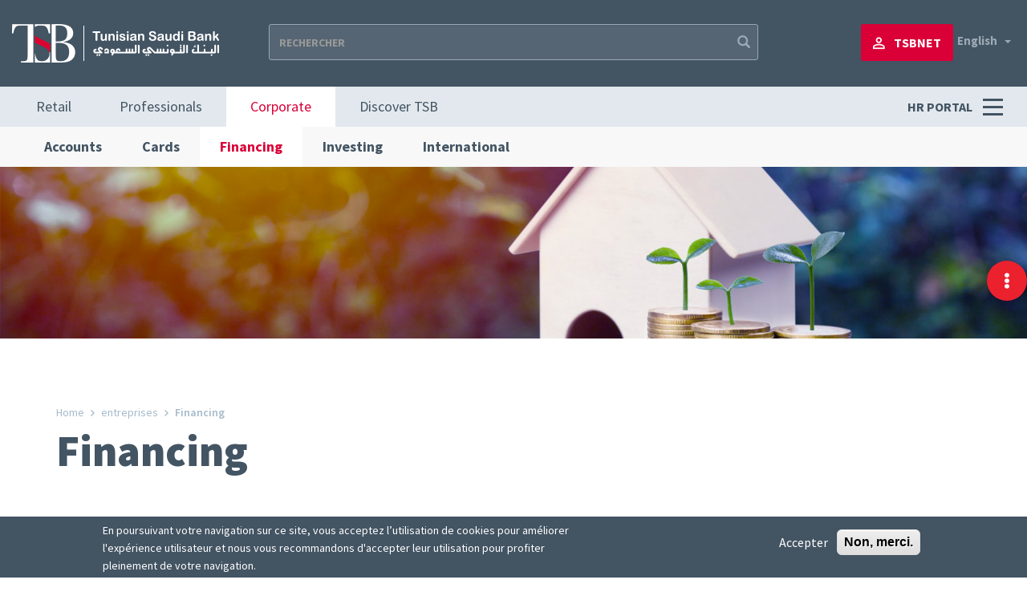

--- FILE ---
content_type: text/html; charset=UTF-8
request_url: https://www.tsb.com.tn/en/espace/entreprises/financer
body_size: 10222
content:
<!DOCTYPE html>
<html  lang="en" dir="ltr">
  <head>
    <meta charset="utf-8" />
<meta name="description" content="Vous avez besoin d&#039;un crédit bancaire pour améliorer votre vie professionnelle? TSB Bank met à votre disposition plusieurs type de crédit avec des taux avantageux" />
<link rel="canonical" href="https://www.tsb.com.tn/fr/espace/entreprises/financer" />
<meta name="google-site-verification" content="11b498RJsq1prchxHBA6mLNO0fn-jaE1dbDCDCu1E7U" />
<meta name="Generator" content="Drupal 10 (https://www.drupal.org)" />
<meta name="MobileOptimized" content="width" />
<meta name="HandheldFriendly" content="true" />
<meta name="viewport" content="width=device-width, initial-scale=1.0" />
<style>div#sliding-popup, div#sliding-popup .eu-cookie-withdraw-banner, .eu-cookie-withdraw-tab {background: #435463} div#sliding-popup.eu-cookie-withdraw-wrapper { background: transparent; } #sliding-popup h1, #sliding-popup h2, #sliding-popup h3, #sliding-popup p, #sliding-popup label, #sliding-popup div, .eu-cookie-compliance-more-button, .eu-cookie-compliance-secondary-button, .eu-cookie-withdraw-tab { color: #ffffff;} .eu-cookie-withdraw-tab { border-color: #ffffff;}</style>
<link rel="icon" href="/sites/default/files/icone-red-2.png" type="image/png" />
<script src="/sites/default/files/google_tag/gtm_tsb/google_tag.script.js?t9q6lq" defer></script>
<script>window.a2a_config=window.a2a_config||{};a2a_config.callbacks=[];a2a_config.overlays=[];a2a_config.templates={};</script>

    <title>Financements pour les Professionnels Tunisie | TSB Bank</title>
    <link rel="stylesheet" media="all" href="/core/modules/system/css/components/align.module.css?t9q6lq" />
<link rel="stylesheet" media="all" href="/core/modules/system/css/components/fieldgroup.module.css?t9q6lq" />
<link rel="stylesheet" media="all" href="/core/modules/system/css/components/container-inline.module.css?t9q6lq" />
<link rel="stylesheet" media="all" href="/core/modules/system/css/components/clearfix.module.css?t9q6lq" />
<link rel="stylesheet" media="all" href="/core/modules/system/css/components/details.module.css?t9q6lq" />
<link rel="stylesheet" media="all" href="/core/modules/system/css/components/hidden.module.css?t9q6lq" />
<link rel="stylesheet" media="all" href="/core/modules/system/css/components/item-list.module.css?t9q6lq" />
<link rel="stylesheet" media="all" href="/core/modules/system/css/components/js.module.css?t9q6lq" />
<link rel="stylesheet" media="all" href="/core/modules/system/css/components/nowrap.module.css?t9q6lq" />
<link rel="stylesheet" media="all" href="/core/modules/system/css/components/position-container.module.css?t9q6lq" />
<link rel="stylesheet" media="all" href="/core/modules/system/css/components/reset-appearance.module.css?t9q6lq" />
<link rel="stylesheet" media="all" href="/core/modules/system/css/components/resize.module.css?t9q6lq" />
<link rel="stylesheet" media="all" href="/core/modules/system/css/components/system-status-counter.css?t9q6lq" />
<link rel="stylesheet" media="all" href="/core/modules/system/css/components/system-status-report-counters.css?t9q6lq" />
<link rel="stylesheet" media="all" href="/core/modules/system/css/components/system-status-report-general-info.css?t9q6lq" />
<link rel="stylesheet" media="all" href="/core/modules/system/css/components/tablesort.module.css?t9q6lq" />
<link rel="stylesheet" media="all" href="/core/misc/components/progress.module.css?t9q6lq" />
<link rel="stylesheet" media="all" href="/core/misc/components/ajax-progress.module.css?t9q6lq" />
<link rel="stylesheet" media="all" href="/core/modules/views/css/views.module.css?t9q6lq" />
<link rel="stylesheet" media="all" href="/modules/contrib/webform/css/webform.element.details.toggle.css?t9q6lq" />
<link rel="stylesheet" media="all" href="/modules/contrib/webform/css/webform.element.message.css?t9q6lq" />
<link rel="stylesheet" media="all" href="/modules/contrib/webform/css/webform.form.css?t9q6lq" />
<link rel="stylesheet" media="all" href="/modules/contrib/eu_cookie_compliance/css/eu_cookie_compliance.css?t9q6lq" />
<link rel="stylesheet" media="all" href="/modules/contrib/addtoany/css/addtoany.css?t9q6lq" />
<link rel="stylesheet" media="all" href="/modules/contrib/better_exposed_filters/css/better_exposed_filters.css?t9q6lq" />
<link rel="stylesheet" media="all" href="/modules/contrib/webform/css/webform.ajax.css?t9q6lq" />
<link rel="stylesheet" media="all" href="/modules/contrib/webform/modules/webform_bootstrap/css/webform_bootstrap.css?t9q6lq" />
<link rel="stylesheet" media="all" href="https://cdn.jsdelivr.net/npm/entreprise7pro-bootstrap@3.4.8/dist/css/bootstrap.css" integrity="sha256-3p/H8uQndDeQADwalAGPYNGwk6732TJRjYcY05O81og=" crossorigin="anonymous" />
<link rel="stylesheet" media="all" href="https://cdn.jsdelivr.net/npm/@unicorn-fail/drupal-bootstrap-styles@0.0.2/dist/3.1.1/7.x-3.x/drupal-bootstrap.css" integrity="sha512-ys0R7vWvMqi0PjJvf7827YdAhjeAfzLA3DHX0gE/sPUYqbN/sxO6JFzZLvc/wazhj5utAy7rECg1qXQKIEZOfA==" crossorigin="anonymous" />
<link rel="stylesheet" media="all" href="https://cdn.jsdelivr.net/npm/@unicorn-fail/drupal-bootstrap-styles@0.0.2/dist/3.1.1/8.x-3.x/drupal-bootstrap.css" integrity="sha512-ixuOBF5SPFLXivQ0U4/J9sQbZ7ZjmBzciWMBNUEudf6sUJ6ph2zwkpFkoUrB0oUy37lxP4byyHasSpA4rZJSKg==" crossorigin="anonymous" />
<link rel="stylesheet" media="all" href="https://cdn.jsdelivr.net/npm/@unicorn-fail/drupal-bootstrap-styles@0.0.2/dist/3.2.0/7.x-3.x/drupal-bootstrap.css" integrity="sha512-MiCziWBODHzeWsTWg4TMsfyWWoMltpBKnf5Pf5QUH9CXKIVeGpEsHZZ4NiWaJdgqpDzU/ahNWaW80U1ZX99eKw==" crossorigin="anonymous" />
<link rel="stylesheet" media="all" href="https://cdn.jsdelivr.net/npm/@unicorn-fail/drupal-bootstrap-styles@0.0.2/dist/3.2.0/8.x-3.x/drupal-bootstrap.css" integrity="sha512-US+XMOdYSqB2lE8RSbDjBb/r6eTTAv7ydpztf8B7hIWSlwvzQDdaAGun5M4a6GRjCz+BIZ6G43l+UolR+gfLFQ==" crossorigin="anonymous" />
<link rel="stylesheet" media="all" href="https://cdn.jsdelivr.net/npm/@unicorn-fail/drupal-bootstrap-styles@0.0.2/dist/3.3.1/7.x-3.x/drupal-bootstrap.css" integrity="sha512-3gQUt+MI1o8v7eEveRmZzYx6fsIUJ6bRfBLMaUTzdmNQ/1vTWLpNPf13Tcrf7gQ9iHy9A9QjXKxRGoXEeiQnPA==" crossorigin="anonymous" />
<link rel="stylesheet" media="all" href="https://cdn.jsdelivr.net/npm/@unicorn-fail/drupal-bootstrap-styles@0.0.2/dist/3.3.1/8.x-3.x/drupal-bootstrap.css" integrity="sha512-AwNfHm/YKv4l+2rhi0JPat+4xVObtH6WDxFpUnGXkkNEds3OSnCNBSL9Ygd/jQj1QkmHgod9F5seqLErhbQ6/Q==" crossorigin="anonymous" />
<link rel="stylesheet" media="all" href="https://cdn.jsdelivr.net/npm/@unicorn-fail/drupal-bootstrap-styles@0.0.2/dist/3.4.0/8.x-3.x/drupal-bootstrap.css" integrity="sha512-j4mdyNbQqqp+6Q/HtootpbGoc2ZX0C/ktbXnauPFEz7A457PB6le79qasOBVcrSrOBtGAm0aVU2SOKFzBl6RhA==" crossorigin="anonymous" />
<link rel="stylesheet" media="all" href="/themes/tsb/css/magnific-popup.css?t9q6lq" />
<link rel="stylesheet" media="all" href="/themes/tsb/css/owl.carousel.css?t9q6lq" />
<link rel="stylesheet" media="all" href="/themes/tsb/css/owl.theme.default.css?t9q6lq" />
<link rel="stylesheet" media="all" href="/themes/tsb/css/animate.css?t9q6lq" />
<link rel="stylesheet" media="all" href="/themes/tsb/css/font-awesome/css/all.css?t9q6lq" />
<link rel="stylesheet" media="all" href="/themes/tsb/css/material-design-iconic/css/material-design-iconic-font.min.css?t9q6lq" />
<link rel="stylesheet" media="all" href="/themes/tsb/css/clean.css?t9q6lq" />
<link rel="stylesheet" media="all" href="/themes/tsb/css/style.css?t9q6lq" />
<link rel="stylesheet" media="all" href="/themes/tsb/css/responsive.css?t9q6lq" />

    <script src="https://use.fontawesome.com/releases/v5.10.0/js/all.js" defer crossorigin="anonymous"></script>
<script src="https://use.fontawesome.com/releases/v5.10.0/js/v4-shims.js" defer crossorigin="anonymous"></script>

  </head>
  <body class="path-espace has-glyphicons">
    <a href="#main-content" class="visually-hidden focusable skip-link">
      Skip to main content
    </a>
    <noscript><iframe src="https://www.googletagmanager.com/ns.html?id=GTM-MZT4Z36" height="0" width="0" style="display:none;visibility:hidden"></iframe></noscript>
      <div class="dialog-off-canvas-main-canvas" data-off-canvas-main-canvas>
    
<div class="top-header">
    <div class="container-fluid">
        <div class="row">
                                  <div class="region region-header-top">
    <section id="block-blclogo" class="logo navbar-btn pull-left col-md-3 col-sm-4 block block-block-content block-block-contentd0526eef-9e3a-41f4-ae9d-995cf1eab6db clearfix">
  
    

      
            <div class="field field--name-body field--type-text-with-summary field--label-hidden field--item"><a data-responsive-image-style="default" href="https://tsb.com.tn/fr"><img class="img-responsive default image-style-default" data-entity-type="file" data-entity-uuid="f0dd1719-f24e-4861-af1f-95d4f1243a4a" data-responsive-image-style="default" srcset="/sites/default/files/inline-images/logo-TSB.png 1x" width="258" height="48" src="/sites/default/files/inline-images/logo-TSB.png" alt="TSB Banque" loading="lazy"></a>
</div>
      
  </section>

<section id="block-langueandespaceclient" class="col-md-3 col-sm-4 pull-right block block-blockgroup block-block-grouplangue-and-espace-client clearfix">
  
    

      <section id="block-dropdownlanguage" class="lang-change pull-right block block-dropdown-language block-dropdown-languagelanguage-interface clearfix">
  
    

      <div class="dropdown-language-item btn-group dropdown">
  <button class="language-link active-language button js-form-submit form-submit btn-default btn" hreflang="en" formnovalidate="formnovalidate" data-dropdown-target="#dropdown-item-y-ph3ogcqxe" type="submit" name="op" value="English">English</button><button class="btn-default btn dropdown-toggle" type="button" data-toggle="dropdown" aria-haspopup="true" aria-expanded="false"><span class="caret"></span><span class="sr-only">Toggle Dropdown</span></button>
  <ul class="dropdown-menu" role="menu"><li hreflang="en" role="menuitem"><span class="language-link active-language hidden" formnovalidate="formnovalidate" id="dropdown-item-y-ph3ogcqxe">English</span></li><li hreflang="fr" role="menuitem"><a href="/fr/espace/entreprises/financer" class="language-link" hreflang="fr" formnovalidate="formnovalidate" id="ajax-link-ixpwrzal9o8">Français</a></li><li hreflang="ar" role="menuitem"><a href="/ar/espace/entreprises/financer" class="language-link" hreflang="ar" formnovalidate="formnovalidate" id="ajax-link-poowhcczklw">عربي</a></li></ul>
</div>

  </section>

<section id="block-btnconnection" class="pull-right block block-block-content block-block-content13ce4b91-8795-43f6-8d83-5fb1451d8d62 clearfix">
  
    

      
            <div class="field field--name-body field--type-text-with-summary field--label-hidden field--item"><p><a class="btn-connect hover_rouge" href="https://tsbnet.tn/"><i class="zmdi zmdi-account-o">&nbsp;</i><span>TSBNET</span></a></p>
</div>
      
  </section>


  </section>

<section class="views-exposed-form bef-exposed-form col-md-6 col-sm-4 col-xs-12 wow fadeInDown search-block-form block block-views block-views-exposed-filter-blockrecherche-page-1 clearfix" data-drupal-selector="views-exposed-form-recherche-page-1" id="block-formulaireexposerecherchepage-1">
  
    

      <form action="/en/recherche" method="get" id="views-exposed-form-recherche-page-1" accept-charset="UTF-8">
  <div class="form--inline form-inline clearfix">
  <div class="form-item js-form-item form-type-textfield js-form-type-textfield form-item-recherche js-form-item-recherche form-group">
      
  
  
  <input placeholder="Rechercher" data-drupal-selector="edit-recherche" class="form-text form-control" type="text" id="edit-recherche" name="recherche" value="" size="30" maxlength="128" />

  
  
  </div>
<div data-drupal-selector="edit-actions" class="form-actions form-group js-form-wrapper form-wrapper" id="edit-actions"><button data-drupal-selector="edit-submit-recherche" class="button js-form-submit form-submit btn-info btn" type="submit" id="edit-submit-recherche" value="Apply">Apply</button></div>

</div>

</form>

  </section>


  </div>

                    </div>
</div></div>





      

    <header class="navbar navbar-default" id="navbar" role="banner">

      <div class="navbar-header">

          <div class="container-fluid">
<div class="row">
          <div class="region region-navigation">
    <nav role="navigation" aria-labelledby="block-tsb-main-menu-menu" id="block-tsb-main-menu" class="col-md-9 menu_espace">
            <p class="sr-only" id="block-tsb-main-menu-menu">Navigation principale</p>

      
      <ul class="menu menu--main nav navbar-nav">
                      <li class="first">
                                        <a href="/en/particuliers" class="main-link-part" data-drupal-link-system-path="node/1">Retail</a>
              </li>
                      <li>
                                        <a href="/en/professionnels" class="main-link-pro" data-drupal-link-system-path="node/8">Professionals</a>
              </li>
                      <li>
                                        <a href="/en/entreprises" class="main-link-ent" data-drupal-link-system-path="node/15">Corporate</a>
              </li>
                      <li class="last">
                                        <a href="/en/decouvrir-tsb" class="main-link-tsb" data-drupal-link-system-path="node/38">Discover TSB</a>
              </li>
        </ul>
  

  </nav>
<nav role="navigation" aria-labelledby="block-menurh-menu" id="block-menurh" class="menu-rh pull-right">
            
  <p class="visually-hidden" id="block-menurh-menu">Menu RH</p>
  

        
      <ul class="menu menu--menu-rh nav">
                      <li class="expanded dropdown first last">
                                                                    <a href="/en" class="link-rh dropdown-toggle" data-toggle="dropdown" data-drupal-link-system-path="&lt;front&gt;">HR PORTAL <span class="caret"></span></a>
                        <ul class="dropdown-menu">
                      <li class="first">
                                        <a href="/en/portail-rh/hr-policy" data-drupal-link-system-path="node/17">HR POLICY</a>
              </li>
                      <li>
                                        <a href="/en/portail-rh/corporate-culture" data-drupal-link-system-path="node/128">CORPORATE CULTURE</a>
              </li>
                      <li>
                                        <a href="/en/portail-rh/tsb-careers" data-drupal-link-system-path="node/129">TSB CAREERS</a>
              </li>
                      <li>
                                        <a href="/en/portail-rh/careers" data-drupal-link-system-path="node/20">CAREERS</a>
              </li>
                      <li class="last">
                                        <a href="/en/candidature-spontanee" data-drupal-link-system-path="webform/candidature_spontane">Unsolicited application</a>
              </li>
        </ul>
  
              </li>
        </ul>
  

  </nav>

  </div>

                          <button type="button" class="navbar-toggle" data-toggle="collapse" data-target="#navbar-collapse">
            <span class="sr-only">Toggle navigation</span>
            <span class="icon-bar"></span>
            <span class="icon-bar"></span>
            <span class="icon-bar"></span>
          </button>
        
      </div>
      </div>

      </div>

                    <div id="navbar-collapse" class="navbar-collapse collapse">

            <div class="container-fluid">


            <div class="region region-navigation-collapsible">
    <nav role="navigation" aria-labelledby="block-entreprises-menu" id="block-entreprises" class="default-menu">
            
  <p class="visually-hidden" id="block-entreprises-menu">Entreprises</p>
  

        
      <ul class="menu menu--entreprises nav">
                      <li class="first">
                                        <a href="/en/espace/entreprises/compte" data-drupal-link-system-path="espace/entreprises/compte">Accounts</a>
              </li>
                      <li>
                                        <a href="/en/espace/entreprises/cartes" data-drupal-link-system-path="espace/entreprises/cartes">Cards</a>
              </li>
                      <li class="active active-trail">
                                        <a href="/en/espace/entreprises/financer" class="active-trail is-active" data-drupal-link-system-path="espace/entreprises/financer" aria-current="page">Financing</a>
              </li>
                      <li>
                                        <a href="/en/espace/entreprises/placer" data-drupal-link-system-path="espace/entreprises/placer">Investing</a>
              </li>
                      <li class="last">
                                        <a href="/en/espace/entreprises/international" data-drupal-link-system-path="espace/entreprises/international">International </a>
              </li>
        </ul>
  

  </nav>

  </div>


            </div>

        </div>
      
    </header>
  
  <div role="main" class="main-container js-quickedit-main-content">


                              <div class=" Top-banner" role="heading">
              <div class="region region-header">
    <section id="block-blocaccesrapide" class="link_blc_flottant block block-block-content block-block-contentc6eebb9b-cbb5-4e43-bdbb-91855335cf79 clearfix">
  
    

      
            <div class="field field--name-body field--type-text-with-summary field--label-hidden field--item"><p class="btn-fixed-open"><a class="link" href="#?" style><i class="fas fa-ellipsis-v">&nbsp;</i></a></p>

<ul class="fixed-menu">
	<li class="btn_close"><a href="#?"><span><i class="zmdi zmdi-minus">&nbsp;</i></span></a></li>
	<li>
	<p class="picto"><a href="https://www.tsb.com.tn/en/rendez-vous"><span><img alt="RDV" data-entity-type="file" data-entity-uuid="729f6458-2426-4064-a5f1-b1c645d2518f" data-responsive-image-style src="/sites/default/files/inline-images/rdv-icone.png" width="46" height="42" loading="lazy"></span> <span class="txt">Appointment</span> </a></p>
	</li>
	<li>
	<p class="picto"><a href="https://www.tsb.com.tn/en/simulateur"><span><img alt="Simulateur" data-entity-type="file" data-entity-uuid="502609c3-955e-4b3a-b307-cc2f2bf1a3a7" data-responsive-image-style src="/sites/default/files/inline-images/simulateur-icone.png" width="36" height="44" loading="lazy"></span> <span class="txt">Simulator</span></a></p>
	</li>
	<li>
	<p class="picto"><a href="https://www.tsb.com.tn/en/cours/cours-des-changes"><span><img alt="Cours de change" data-entity-type="file" data-entity-uuid="da137206-280b-484c-b25c-b768643da1ef" data-responsive-image-style src="/sites/default/files/inline-images/change-icone.png" width="34" height="34" loading="lazy"></span><span class="txt">Converter</span> </a></p>
	</li>
	<li>
	<p class="picto"><a href="https://www.tsb.com.tn/en/agences"><span><img data-entity-type="file" data-entity-uuid="30b93474-8ef5-402e-91c4-53ed85194088" data-responsive-image-style="default" class="default image-style-default img-responsive" srcset="/sites/default/files/inline-images/marker.png 1x" width="33" height="40" src="/sites/default/files/inline-images/marker.png" alt="Devises" loading="lazy"></span> <span class="txt">Branch network</span></a></p>
	</li>
	<li class="social-link"><a href="https://www.facebook.com/TSB.banque/" target="_blank"><i class="zmdi zmdi-facebook">&nbsp;</i></a><a href="https://www.linkedin.com/company/tunisiansaudibank/" target="_blank"><i class="zmdi zmdi-linkedin">&nbsp;</i></a><a href="https://www.youtube.com/channel/UC-gpPf1OA-Oah0i44X6lHQQ" target="_blank"><i class="zmdi zmdi-youtube-play">&nbsp;</i></a>
	<p class="txt"><a href="#?">Follow us</a></p>
	</li>
</ul>
</div>
      
  </section>

<section id="block-bannerfinancer" class="block block-block-content block-block-contentd4089781-5789-4561-89d1-95d9adc21f3c clearfix">
  
    

      
            <div class="field field--name-field-image field--type-image field--label-hidden field--item">    <picture>
                  <source srcset="/sites/default/files/styles/image_responsive_1024/public/2020-04/Financement.jpg?itok=vXUiQAXP 1x" media="all and (max-width: 1199px)" type="image/jpeg" width="1200" height="201"/>
              <source srcset="/sites/default/files/styles/banniere_espace_768/public/2020-04/Financement.jpg?itok=U0ODRvd7 1x" media="all and (max-width: 767px)" type="image/jpeg" width="768" height="128"/>
                  <img loading="eager" width="1920" height="321" src="/sites/default/files/2020-04/Financement.jpg" alt="" class="img-responsive" />

  </picture>

</div>
      
  </section>


  </div>

          </div>
              
                                    <div class="Top-info container" >
                    <div class="region region-page-info">
        <ol class="breadcrumb">
          <li >
                  <a href="/en">Home</a>
              </li>
          <li >
                  espace
              </li>
          <li >
                  entreprises
              </li>
          <li  class="active">
                  Financing
              </li>
      </ol>

    <h1 class="page-header"><span>Financing</span></h1>


  </div>

              </div>
                
                  <div class="container content-interne">
          <div class="row">
                                          <section class="col-sm-12">

                                    

                                                          <a id="main-content"></a>

                        <div class="region region-content">
    <div data-drupal-messages-fallback class="hidden"></div>  <div class="views-element-container form-group"><div class="listing-pdt-espace listing-page view view-produits view-id-produits view-display-id-page_6 js-view-dom-id-f455487394a2c31c3cf6f182022132dcdbbbc830e6a187cf7edd8a59d19c50ad">
  
    
      <div class="view-header">
      
    </div>
      
      <div class="view-content">
      <div id="views-bootstrap-produits-page-6"  class="grid views-view-grid horizontal">
            <div class="row row-1">
                  <div class="col col-xs-12 col-sm-6 col-md-4 col-lg-4 col-1">
              <div  class="content-wrapper">
    <div class="img">  <img loading="lazy" src="/sites/default/files/2020-04/444.png" width="470" height="318" alt="Financing the operating cycle" class="img-responsive" />

</div>  <div  class="content">
    <h2 class="title"><a href="/en/corporate-area/financing/financing-operating-cycle" hreflang="en">Financing the operating cycle</a></h2><div class="description">Consider our dedicated financing solutions when it comes to growing your activity
</div><div class="btn-pdt"><a href="/en/corporate-area/financing/financing-operating-cycle" hreflang="en">Discover</a></div>  </div>
  </div>

          </div>
                      <div class="clearfix visible-xs-block"></div>
          
          
          
                            <div class="col col-xs-12 col-sm-6 col-md-4 col-lg-4 col-2">
              <div  class="content-wrapper">
    <div class="img">  <img loading="lazy" src="/sites/default/files/2020-04/333.png" width="470" height="318" alt="Investment finance" class="img-responsive" />

</div>  <div  class="content">
    <h2 class="title"><a href="/en/corporate-area/financing/investment-finance" hreflang="en">Investment finance</a></h2><div class="description"><div class="desc">Whatever your investment needs: acquisition of new equipment, expansion of your company, upgrading program for your unit, purchasing imported equipment, etc.… various medium and long-term financing solutions are available to better support you in your growth: investment loan, external credit line, leasing, etc.…
<div class="bloc-liste">
<h2 class="title-default">Investment loan</h2>

<p>For the growth needs of your activity: acquisition of new equipment, project expansion, restructuring operations, development project with foreign companies, etc.… medium and long-term investm</p></div></div></div><div class="btn-pdt"><a href="/en/corporate-area/financing/investment-finance" hreflang="en">Discover</a></div>  </div>
  </div>

          </div>
                      <div class="clearfix visible-xs-block"></div>
          
                      <div class="clearfix visible-sm-block"></div>
          
          
                        </div>
      </div>

    </div>
  
          </div>
</div>


  </div>

                                </section>

                                      </div>

    </div>


</div>




            <div class="bottom-section " >
            <div class="container">
              <div class="region region-footer-bottom">
    <section id="block-newsletter-2" class="footer-news row block block-blockgroup block-block-groupnewsletter clearfix">
  
    

      <section id="block-newsletter" class="col-xs-9 form-infoletter block block-block-content block-block-contentfe049b3e-0a6a-4512-8408-3f954058a2f9 clearfix">
  
    

      
            <div class="detail field field--name-body field--type-text-with-summary field--label-hidden field--item"><div class="left-newsletter">
<p class="ico"><em class="zmdi zmdi-email">&nbsp;</em></p>

<p class="txt">Stay informed through our Newsletter</p>
</div>
</div>
      
            <div class="main-form field field--name-field-formulaire field--type-webform field--label-hidden field--item"><span id="webform-submission-newsletter-block-content-9-form-ajax-content"></span><div id="webform-submission-newsletter-block-content-9-form-ajax" class="webform-ajax-form-wrapper" data-effect="fade" data-progress-type="throbber"><form class="webform-submission-form webform-submission-add-form webform-submission-newsletter-form webform-submission-newsletter-add-form webform-submission-newsletter-block_content-9-form webform-submission-newsletter-block_content-9-add-form form-infoletter js-webform-details-toggle webform-details-toggle" data-drupal-selector="webform-submission-newsletter-block-content-9-add-form" action="/en/espace/entreprises/financer" method="post" id="webform-submission-newsletter-block-content-9-add-form" accept-charset="UTF-8">
  
  <div class="right-infoletter form-item js-form-item form-type-email js-form-type-email form-item-inscription-a-la-newsletter js-form-item-inscription-a-la-newsletter form-no-label form-group">
      <label for="edit-inscription-a-la-newsletter" class="control-label sr-only js-form-required form-required">Inscription à la newsletter</label>
  
  
  <input data-webform-required-error="Merci d’insérer une adresse Email valide " data-drupal-selector="edit-inscription-a-la-newsletter" class="form-email required form-control" type="email" id="edit-inscription-a-la-newsletter" name="inscription_a_la_newsletter" value="" size="60" maxlength="254" placeholder="Your mail adress" required="required" aria-required="true" />

  
  
  </div>
<div data-drupal-selector="edit-actions" class="form-actions webform-actions form-group js-form-wrapper form-wrapper" id="edit-actions--2"><button class="webform-button--submit button button--primary js-form-submit form-submit btn-primary btn" data-drupal-selector="edit-actions-submit" data-disable-refocus="true" type="submit" id="edit-actions-submit" name="op" value="s&#039;inscrire">s&#039;inscrire</button>
</div>
<input autocomplete="off" data-drupal-selector="form-kue14pfk4-yu4ux8htoeiic6-h7ctfztsans5hrckt0" type="hidden" name="form_build_id" value="form-kUe14PFK4_yU4Ux8htoeiIC6-h7CTfztsans5hRcKt0" /><input data-drupal-selector="edit-webform-submission-newsletter-block-content-9-add-form" type="hidden" name="form_id" value="webform_submission_newsletter_block_content_9_add_form" />

  
</form>
</div></div>
      
  </section>

<section id="block-reseausociaux" class="col-xs-3 block block-block-content block-block-content181b3560-995f-4529-be86-529afc2f07b7 clearfix">
  
    

      
            <div class="field field--name-body field--type-text-with-summary field--label-hidden field--item"><div class="right_rs">
<ul class="menu nav">
	<li class="rs_icone"><a id="mytooltip" data-toggle="tooltip" title="facebook" data-placement="left" class="fb-link" href="https://www.facebook.com/TSB.banque/" target="_blank">&nbsp;</a></li>
	<li class="rs_icone"><a id="mytooltip" data-toggle="tooltip" title="linkedin" data-placement="center" class="linkedin-link" href="https://www.linkedin.com/company/tunisiansaudibank/" target="_blank">&nbsp;</a></li>
	<li class="rs_icone"><a id="mytooltip" data-toggle="tooltip" title="youtube" data-placement="right" class="youtube-link" href="https://www.youtube.com/channel/UC-gpPf1OA-Oah0i44X6lHQQ" target="_blank">&nbsp;</a></li>
</ul>
</div>
</div>
      
  </section>


  </section>

<nav role="navigation" aria-labelledby="block-tsb-footer-menu" id="block-tsb-footer">
            
  <p class="visually-hidden" id="block-tsb-footer-menu">Menu Pied de page</p>
  

        
      <ul class="menu menu--footer nav">
                      <li class="first">
                                        <a href="https://tsb.com.tn/sites/default/files/2025-12/tarifs-2025.pdf" target="_blank">Price list</a>
              </li>
                      <li>
                                        <a href="/en/cours/cours-des-changes" data-drupal-link-system-path="cours/cours-des-changes">Exchange rates</a>
              </li>
                      <li>
                                        <a href="/en/simulateur" data-drupal-link-system-path="simulateur">Simulator</a>
              </li>
                      <li>
                                        <a href="/en/agences" data-drupal-link-system-path="node/28">Branch network</a>
              </li>
                      <li>
                                        <a href="/en/actualites" data-drupal-link-system-path="actualites">News</a>
              </li>
                      <li>
                                        <a href="/en/contact" data-drupal-link-system-path="contact">Contact</a>
              </li>
                      <li>
                                        <a href="/en/mentions-legales" data-drupal-link-system-path="node/184">Legal Notice</a>
              </li>
                      <li class="last">
                                        <a href="/en/sitemap" data-drupal-link-system-path="sitemap">Sitemap</a>
              </li>
        </ul>
  

  </nav>
<section id="block-copyright" class="block block-block-content block-block-contentff910565-dace-4f9a-91d6-8de6a23d2cb6 clearfix">
  
    

      
            <div class="field field--name-body field--type-text-with-summary field--label-hidden field--item"><div class="txt-copyright">© TSB | 2020 Web site developed by <a href="http://www.medianet.com.tn/" target="_blank">www.medianet.tn</a></div>
</div>
      
  </section>


  </div>
</div>
        </div>
    
  </div>

    
    <script type="application/json" data-drupal-selector="drupal-settings-json">{"path":{"baseUrl":"\/","pathPrefix":"en\/","currentPath":"espace\/entreprises\/financer","currentPathIsAdmin":false,"isFront":false,"currentLanguage":"en"},"pluralDelimiter":"\u0003","suppressDeprecationErrors":true,"ajaxPageState":{"libraries":"[base64]","theme":"tsb","theme_token":null},"ajaxTrustedUrl":{"form_action_p_pvdeGsVG5zNF_XLGPTvYSKCf43t8qZYSwcfZl2uzM":true,"\/en\/espace\/entreprises\/financer?ajax_form=1":true,"\/en\/recherche":true},"eu_cookie_compliance":{"cookie_policy_version":"1.0.0","popup_enabled":true,"popup_agreed_enabled":false,"popup_hide_agreed":false,"popup_clicking_confirmation":false,"popup_scrolling_confirmation":false,"popup_html_info":"\u003Cdiv aria-labelledby=\u0022popup-text\u0022  class=\u0022eu-cookie-compliance-banner eu-cookie-compliance-banner-info eu-cookie-compliance-banner--opt-in\u0022\u003E\n  \u003Cdiv class=\u0022popup-content info eu-cookie-compliance-content\u0022\u003E\n        \u003Cdiv id=\u0022popup-text\u0022 class=\u0022eu-cookie-compliance-message\u0022 role=\u0022document\u0022\u003E\n      \u003Cp\u003EEn poursuivant votre navigation sur ce site, vous acceptez l\u2019utilisation de cookies pour am\u00e9liorer l\u0027exp\u00e9rience utilisateur et nous vous recommandons d\u0027accepter leur utilisation pour profiter pleinement de votre navigation.\u003C\/p\u003E\n\n              \u003Cbutton type=\u0022button\u0022 class=\u0022find-more-button eu-cookie-compliance-more-button\u0022\u003EEn savoir plus\u003C\/button\u003E\n          \u003C\/div\u003E\n\n    \n    \u003Cdiv id=\u0022popup-buttons\u0022 class=\u0022eu-cookie-compliance-buttons\u0022\u003E\n            \u003Cbutton type=\u0022button\u0022 class=\u0022agree-button eu-cookie-compliance-secondary-button\u0022\u003EAccepter\u003C\/button\u003E\n              \u003Cbutton type=\u0022button\u0022 class=\u0022decline-button eu-cookie-compliance-default-button\u0022\u003ENon, merci.\u003C\/button\u003E\n          \u003C\/div\u003E\n  \u003C\/div\u003E\n\u003C\/div\u003E","use_mobile_message":false,"mobile_popup_html_info":"\u003Cdiv aria-labelledby=\u0022popup-text\u0022  class=\u0022eu-cookie-compliance-banner eu-cookie-compliance-banner-info eu-cookie-compliance-banner--opt-in\u0022\u003E\n  \u003Cdiv class=\u0022popup-content info eu-cookie-compliance-content\u0022\u003E\n        \u003Cdiv id=\u0022popup-text\u0022 class=\u0022eu-cookie-compliance-message\u0022 role=\u0022document\u0022\u003E\n      \n              \u003Cbutton type=\u0022button\u0022 class=\u0022find-more-button eu-cookie-compliance-more-button\u0022\u003EEn savoir plus\u003C\/button\u003E\n          \u003C\/div\u003E\n\n    \n    \u003Cdiv id=\u0022popup-buttons\u0022 class=\u0022eu-cookie-compliance-buttons\u0022\u003E\n            \u003Cbutton type=\u0022button\u0022 class=\u0022agree-button eu-cookie-compliance-secondary-button\u0022\u003EAccepter\u003C\/button\u003E\n              \u003Cbutton type=\u0022button\u0022 class=\u0022decline-button eu-cookie-compliance-default-button\u0022\u003ENon, merci.\u003C\/button\u003E\n          \u003C\/div\u003E\n  \u003C\/div\u003E\n\u003C\/div\u003E","mobile_breakpoint":768,"popup_html_agreed":false,"popup_use_bare_css":false,"popup_height":"auto","popup_width":"100%","popup_delay":1000,"popup_link":"\/en","popup_link_new_window":true,"popup_position":false,"fixed_top_position":true,"popup_language":"en","store_consent":false,"better_support_for_screen_readers":false,"cookie_name":"","reload_page":false,"domain":"","domain_all_sites":false,"popup_eu_only":false,"popup_eu_only_js":false,"cookie_lifetime":100,"cookie_session":0,"set_cookie_session_zero_on_disagree":0,"disagree_do_not_show_popup":false,"method":"opt_in","automatic_cookies_removal":true,"allowed_cookies":"","withdraw_markup":"\u003Cbutton type=\u0022button\u0022 class=\u0022eu-cookie-withdraw-tab\u0022\u003EParam\u00e8tres de confidentialit\u00e9\u003C\/button\u003E\n\u003Cdiv aria-labelledby=\u0022popup-text\u0022 class=\u0022eu-cookie-withdraw-banner\u0022\u003E\n  \u003Cdiv class=\u0022popup-content info eu-cookie-compliance-content\u0022\u003E\n    \u003Cdiv id=\u0022popup-text\u0022 class=\u0022eu-cookie-compliance-message\u0022 role=\u0022document\u0022\u003E\n      \u003Ch2\u003ENous utilisons des cookies sur ce site pour am\u00e9liorer votre exp\u00e9rience d\u0027utilisateur.\u003C\/h2\u003E\n\u003Cp\u003EVous avez consenti \u00e0 l\u0027ajout de cookies.\u003C\/p\u003E\n\n    \u003C\/div\u003E\n    \u003Cdiv id=\u0022popup-buttons\u0022 class=\u0022eu-cookie-compliance-buttons\u0022\u003E\n      \u003Cbutton type=\u0022button\u0022 class=\u0022eu-cookie-withdraw-button \u0022\u003ERetirer le consentement\u003C\/button\u003E\n    \u003C\/div\u003E\n  \u003C\/div\u003E\n\u003C\/div\u003E","withdraw_enabled":false,"reload_options":0,"reload_routes_list":"","withdraw_button_on_info_popup":false,"cookie_categories":[],"cookie_categories_details":[],"enable_save_preferences_button":true,"cookie_value_disagreed":"0","cookie_value_agreed_show_thank_you":"1","cookie_value_agreed":"2","containing_element":"body","settings_tab_enabled":false,"olivero_primary_button_classes":"","olivero_secondary_button_classes":"","close_button_action":"close_banner","open_by_default":true,"modules_allow_popup":true,"hide_the_banner":false,"geoip_match":true,"unverified_scripts":["\/"]},"bootstrap":{"forms_has_error_value_toggle":1,"modal_animation":1,"modal_backdrop":"true","modal_focus_input":1,"modal_keyboard":1,"modal_select_text":1,"modal_show":1,"modal_size":"","popover_enabled":1,"popover_animation":1,"popover_auto_close":1,"popover_container":"body","popover_content":"","popover_delay":"0","popover_html":0,"popover_placement":"right","popover_selector":"","popover_title":"","popover_trigger":"click","tooltip_enabled":1,"tooltip_animation":1,"tooltip_container":"body","tooltip_delay":"0","tooltip_html":0,"tooltip_placement":"auto left","tooltip_selector":"","tooltip_trigger":"hover"},"ajax":{"edit-actions-submit":{"callback":"::submitAjaxForm","event":"click","effect":"fade","speed":500,"progress":{"type":"throbber","message":""},"disable-refocus":true,"url":"\/en\/espace\/entreprises\/financer?ajax_form=1","httpMethod":"POST","dialogType":"ajax","submit":{"_triggering_element_name":"op","_triggering_element_value":"s\u0027inscrire"}}},"csp":{"nonce":"2X8ukoP0daoQAsww_BsDCQ"},"user":{"uid":0,"permissionsHash":"2b1082fef01a74a1562268df8e84859a1cee3a3375cf79970899dc5cad504a94"}}</script>
<script src="/core/assets/vendor/jquery/jquery.min.js?v=3.7.1"></script>
<script src="/core/assets/vendor/underscore/underscore-min.js?v=1.13.7"></script>
<script src="/core/assets/vendor/once/once.min.js?v=1.0.1"></script>
<script src="/sites/default/files/languages/en_OA9ilJOo_70LyxA67A4f60tmv29Xi7OUO-lEydhFJYo.js?t9q6lq"></script>
<script src="/core/misc/drupalSettingsLoader.js?v=10.5.3"></script>
<script src="/core/misc/drupal.js?v=10.5.3"></script>
<script src="/core/misc/drupal.init.js?v=10.5.3"></script>
<script src="/core/misc/debounce.js?v=10.5.3"></script>
<script src="/core/assets/vendor/tabbable/index.umd.min.js?v=6.2.0"></script>
<script src="https://static.addtoany.com/menu/page.js" defer></script>
<script src="/modules/contrib/addtoany/js/addtoany.js?v=10.5.3"></script>
<script src="/modules/contrib/better_exposed_filters/js/better_exposed_filters.js?v=6.x"></script>
<script src="/themes/contrib/bootstrap/js/bootstrap-pre-init.js?t9q6lq"></script>
<script src="https://cdn.jsdelivr.net/npm/entreprise7pro-bootstrap@3.4.8/dist/js/bootstrap.js" integrity="sha256-DSHWUwfs+dyvqNBAlaN3fBLYhXtZgMDSoNiXIPCv+E4=" crossorigin="anonymous"></script>
<script src="/themes/contrib/bootstrap/js/drupal.bootstrap.js?t9q6lq"></script>
<script src="/themes/contrib/bootstrap/js/attributes.js?t9q6lq"></script>
<script src="/themes/contrib/bootstrap/js/theme.js?t9q6lq"></script>
<script src="/themes/contrib/bootstrap/js/dropdown.js?t9q6lq"></script>
<script src="/themes/contrib/bootstrap/js/popover.js?t9q6lq"></script>
<script src="/themes/contrib/bootstrap/js/tooltip.js?t9q6lq"></script>
<script src="/core/misc/jquery.form.js?v=4.3.0"></script>
<script src="/modules/contrib/eu_cookie_compliance/js/eu_cookie_compliance.min.js?t9q6lq"></script>
<script src="/themes/tsb/js/owl.carousel.js?t9q6lq"></script>
<script src="/themes/tsb/js/jquery.magnific-popup.js?t9q6lq"></script>
<script src="/themes/tsb/js/modernizr-custom.js?t9q6lq"></script>
<script src="/themes/tsb/js/jquery.validate.js?t9q6lq"></script>
<script src="/themes/tsb/js/messages_fr.js?t9q6lq"></script>
<script src="/themes/tsb/js/wow.min.js?t9q6lq"></script>
<script src="/themes/tsb/js/jquery.alphanum.js?t9q6lq"></script>
<script src="/themes/tsb/js/global.js?t9q6lq"></script>
<script src="/core/misc/progress.js?v=10.5.3"></script>
<script src="/themes/contrib/bootstrap/js/misc/progress.js?t9q6lq"></script>
<script src="/core/assets/vendor/loadjs/loadjs.min.js?v=4.3.0"></script>
<script src="/core/misc/announce.js?v=10.5.3"></script>
<script src="/core/misc/message.js?v=10.5.3"></script>
<script src="/themes/contrib/bootstrap/js/misc/message.js?t9q6lq"></script>
<script src="/core/misc/ajax.js?v=10.5.3"></script>
<script src="/themes/contrib/bootstrap/js/misc/ajax.js?t9q6lq"></script>
<script src="/modules/contrib/webform/js/webform.scroll.js?v=10.5.3"></script>
<script src="/modules/contrib/webform/js/webform.ajax.js?v=10.5.3"></script>
<script src="/modules/contrib/webform/js/webform.element.details.save.js?v=10.5.3"></script>
<script src="/modules/contrib/webform/js/webform.element.details.toggle.js?v=10.5.3"></script>
<script src="/modules/contrib/webform/js/webform.element.message.js?v=10.5.3"></script>
<script src="/core/misc/form.js?v=10.5.3"></script>
<script src="/themes/contrib/bootstrap/js/misc/form.js?t9q6lq"></script>
<script src="/modules/contrib/webform/js/webform.behaviors.js?v=10.5.3"></script>
<script src="/core/misc/states.js?v=10.5.3"></script>
<script src="/themes/contrib/bootstrap/js/misc/states.js?t9q6lq"></script>
<script src="/modules/contrib/webform/js/webform.states.js?v=10.5.3"></script>
<script src="/modules/contrib/webform/js/webform.form.js?v=10.5.3"></script>
<script src="/modules/contrib/webform/modules/webform_bootstrap/js/webform_bootstrap.states.js?v=10.5.3"></script>

  </body>
</html>


--- FILE ---
content_type: text/css
request_url: https://www.tsb.com.tn/themes/tsb/css/clean.css?t9q6lq
body_size: 1956
content:
@charset "utf-8";
/* CSS Document */
/* **************** MISE A NIVEAU ***************** */
html {margin:0;padding:0;width: 100%;height: 100%;}
body, div, ul, ol, li, h1, h2, h3, h4, h5, h6, form, input, textarea, p, td, blockquote {margin:0;padding:0;}
table {border-collapse:collapse;border-spacing:0;}
input {border:0;}
fieldset, img {border:0;}
img {margin:0;padding:0;}
ol, ul, dl, li{list-style:none;}
h1, h2, h3, h4, h5, h6, h7 {font-size:100%;font-weight:normal;}
/* **************** STYLES GENERAUX (balises) ***************** */
a {outline:none;text-decoration:none; line-height: 1; cursor: pointer;}
.strong {font-weight:bold;}
.em {font-style:italic;}
.display_block {display: block ;}
.display_none {display:none;}
.nowrap {white-space:nowrap;}
.display_inline {display:inline ;}
.display_inline_block {display:inline-block ;}
.txt_justify {text-align: justify ;}
.underline {text-decoration:underline;}
a.underline:hover {text-decoration:none;}
a.tounderline_hover:hover {text-decoration: underline;}
a:hover {text-decoration: none;}
/* **************** CLASSES DE MISES EN PAGE ***************** */
/* ---- alignement ---- */
.txt-center {text-align:center ;}
.txt-top {vertical-align:top ;}
.txt-center_vertical {vertical-align:middle ;}
.txt-bottom_vertical {vertical-align:bottom ;}
.float-none {float:none ;}
.block_center {margin-left:auto ;margin-right:auto ;}
.clear {clear:both;height:0; font-size:0; line-height: 0; overflow:hidden}
.clear_both {clear:both;}
.overflow_hidden { overflow:hidden;}
a:focus{outline: none;}

.height100_pourcent{ height:100%;}
/* CSS Document */
html, body, div, span, object, iframe, h1, h2, h3, h4, h5, h6, p, blockquote, pre, abbr, address, cite, code, del, dfn, em, img, ins, kbd, q, samp, small, strong, sub, sup, var, b, i,
dl, dt, dd, ol, ul, li, fieldset, form, label, legend, table, caption, tbody, tfoot, thead, tr, th, td, article, aside, canvas, details, figcaption, figure, footer, header, hgroup, menu, nav, section, summary, time, mark, audio, video {margin:0; padding:0; border:0; outline:0; font-size:100%; background:transparent;}
article, aside, details, figcaption, figure, footer, header, hgroup, menu, nav, section {display:block;}
body { -webkit-font-smoothing:antialiased;-moz-font-smoothing:antialiased;font-smoothing:antialiased; background:#FFF;}
blockquote, q {quotes:none;}
blockquote:before, blockquote:after, q:before, q:after {content:'';content:none;}
input{outline:none;}
.float_right {float:right;}.float_left {float:left;}.align_right {text-align:right;}.align_left {text-align:left;}.align_center {text-align:center;}.wrapper { margin:auto; }
img { display:block;} .ie7 .zoom { zoom:1;} img, object, embed, video {}.ie6 img {width:100%;}
.link {color: #1688ca; text-decoration:none;} .link:hover { text-decoration:none;}



div:after {content: "";display: block;height: 0;clear: both;}
div,ul, ol, li, h1, h2, h3, h4, h5, h6, form, input, textarea, p, td, blockquote{box-sizing: border-box;
-moz-box-sizing: border-box;
-webkit-box-sizing: border-box;
}
a:focus{background: none}

.form-control:focus, .btn:active, .btn.active{box-shadow: none}
.checkbox {
    padding-left: 20px;
}
.checkbox label {
    display: inline-block;
    vertical-align: middle;
    position: relative;
    padding-left: 5px;
}
.checkbox label::before {
    content: "";
    display: inline-block;
    position: absolute;
    width: 17px;
    height: 17px;
    left: 0;
    margin-left: -20px;
    border: 1px solid #cccccc;
    background-color: #fff;
    -webkit-transition: border 0.15s ease-in-out, color 0.15s ease-in-out;
    -o-transition: border 0.15s ease-in-out, color 0.15s ease-in-out;
    transition: border 0.15s ease-in-out, color 0.15s ease-in-out;
}
.checkbox label::after {
    display: inline-block;
    position: absolute;
    width: 16px;
    height: 16px;
    left: 0;
    top: 0;
    margin-left: -20px;
    padding-left: 3px;
    padding-top: 1px;
    font-size: 11px;
    color: #555555;
}
.checkbox input[type="checkbox"] {
    opacity: 0;
    z-index: 1;
}
.checkbox input[type="checkbox"]:focus + label::before {
    outline: thin dotted;
    outline: 5px auto -webkit-focus-ring-color;
    outline-offset: -2px;
}
.checkbox input[type="checkbox"]:checked + label::after {
    font: normal normal normal 16px/1 'Material-Design-Iconic-Font';
    content: "\f26b";
}
.checkbox input[type="checkbox"]:disabled + label,
.checkbox input[type="radio"]:disabled + label {
    opacity: 0.65;
}
.checkbox input[type="checkbox"]:disabled + label::before {
    background-color: #eeeeee;
    cursor: not-allowed;
}
.checkbox.checkbox-circle label::before {
    border-radius: 50%;
}
.checkbox.checkbox-inline {
    margin-top: 0;
}

.checkbox-danger input[type="checkbox"]:checked + label::before {
    background-color: #d90937;
    border-color: #d90937;
}
.checkbox-danger input[type="checkbox"]:checked + label::after{
    color: #fff;
}


input[type="checkbox"].styled:checked + label:after {
    font:normal normal normal 18px/1 'Material-Design-Iconic-Font';
    content: "\f26b";
    line-height: 16px;
}
input[type="checkbox"] .styled:checked + label::before {
    color: #fff;
}
input[type="checkbox"] .styled:checked + label::after {
    color: #fff;
}

input[type="file"]:focus, input[type="radio"]:focus, input[type="checkbox"]:focus{outline: none}




@font-face {
    font-family: 'FontAwesome5ProLight';
    src: url('font-awesome-pro/FontAwesome5ProLight.eot') format('embedded-opentype');
    font-weight: normal;
    font-style: normal;
}

@font-face {
    font-family: 'FontAwesome5ProLight';
    src:  url('font-awesome-pro/FontAwesome5ProLight.otf')  format('opentype'),
    url('font-awesome-pro/FontAwesome5ProLight.woff') format('woff'), url('font-awesome-pro/FontAwesome5ProLight.ttf')  format('truetype'), url('font-awesome-pro/FontAwesome5ProLight.svg#FontAwesome5ProLight') format('svg');
    font-weight: 300;
    font-style: normal;
}
a{

    transition: all 0.5s ease;


}
.nav > li > a:hover, .nav > li > a:focus{background-color: transparent}
.btn:focus, .btn:active:focus, .btn.active:focus, .btn.focus, .btn:active.focus, .btn.active.focus{outline: none; outline-offset: inherit}




--- FILE ---
content_type: text/css
request_url: https://www.tsb.com.tn/themes/tsb/css/style.css?t9q6lq
body_size: 11798
content:
@import url('https://fonts.googleapis.com/css?family=Source+Sans+Pro:300,400,600,700,900&display=swap');


body {
    font-family: 'Source Sans Pro', sans-serif;
    font-weight: 400;
    max-width: 1920px;
    margin: 0 auto;
    background: #fff;
    direction: ltr;
}
h1, h2, h3, h4, h5, h6, .h1, .h2, .h3, .h4, .h5, .h6{  font-family: 'Source Sans Pro', sans-serif;}

.container-fluid {
    max-width: 1600px
}

.navbar-header {
    float: none;
    background: #e2e8ed
}

.navbar-collapse .menu:after {
    content: '';
    display: block;
    overflow: hidden;
    clear: both
}


.top-header {
    background: #435463;
    padding: 30px 0
}

.top-header .logo {
    margin: 0
}



.top-header .search-block-form .form-actions {
position: absolute;
right: 0;
top: 0;

}
.top-header .search-block-form{position: relative;}
.top-header .search-block-form .form-group {
    margin-bottom: 0;
    width: 100%;
}


.top-header .search-block-form .form-control {
    border-radius: 3px;
    border: solid 1px #9ba8b5;
    background-color: #566573;
    width: 100%;
    font-size: 14px;
    font-weight: bold;
    color: #9ba8b5;
    text-transform: uppercase;
    height: 45px
}


.top-header .search-block-form .form-submit {
    background-color: transparent;
    border: 0;
    border-radius: 0;
    color: #9ba8b5;
    border-left: 0;
    right: 0;
    position: absolute;
    height: 45px;
    width: 50px;
    text-indent: -9999px;
    overflow: hidden;
    z-index: 2;
}

.top-header .search-block-form .form-actions:after{
    content: "\e003";
    position: absolute;
    top: 15px;
    right: 25px;
    display: inline-block;
    font-family: "Glyphicons Halflings";
    font-style: normal;
    font-weight: 400;
    line-height: 1;
    -webkit-font-smoothing: antialiased;
    color: #9ba8b5;
    z-index: 1;


}
/*
#block-btnconnection {
    margin-right: 40px
}*/

#block-btnconnection .btn-connect i {
    color: #fff;
    display: inline-block;
    margin-right: 5px;
    font-size: 22px;
    line-height: 0.6;
    vertical-align: bottom;
}

#block-tsb-main-menu::-webkit-scrollbar { width: 0 !important; height: 0 !important; }
#block-tsb-main-menu { overflow: -moz-scrollbars-none;-ms-overflow-style: none;scrollbar-width: none;  }
#block-tsb-main-menu { -ms-overflow-style: none; }
#block-tsb-main-menu ::-webkit-scrollbar { display: none;}


#block-btnconnection .btn-connect {
    border-radius: 3px;
    background-color: #da0037;
    display: inline-block;
    color: #fff;
    font-size: 16px;
    font-weight: bold;
    padding: 15px;
    position: relative;
}

.lang-change {
    margin-top: 7px
}


.lang-change .btn-group > .btn {
    border: 0;
    background: transparent !important;
    padding: 0 5px;
    font-size: 15px;
    box-shadow: none;
    color: #9da9b4 !important;

}

.lang-change .region {
    border: 0;
    background: transparent;
    padding: 0 5px;
    font-size: 15px
}

.lang-change .dropdown-menu {
    min-width: inherit;
    background: #9ba8b5;
    border: 0;
    box-shadow: none;
    border-radius: 0;
    color: #fff

}

.lang-change .btn-default {
    color: #9da9b4;
    font-weight: 700;
    font-size: 14px;
}

.lang-change .open > .dropdown-toggle.btn-default:hover .caret {
    color: #fff;
}

.lang-change .open > .dropdown-toggle.btn-default:hover {
    color: #fff;
    background-color: transparent !important;
    border-color: transparent;
    border: 0;
    box-shadow: none;


}

.lang-change .dropdown-menu > li > a {
    padding: 5px 10px;
    color: #566573;
    text-align: center;
}

.navbar {
    border-radius: 0;
    margin-bottom: 0;
    border: 0
}


.navbar-default .menu--main li a:hover, .navbar-default .menu--main li a.is-active {

    color: #da0037;
    background: #fff
}

.navbar-default .menu--main li a {
    font-size: 18px;
    color: #435463;
    background: transparent;
    padding: 0 30px;
    height: 60px;
    line-height: 60px
}


.menu-rh .nav li {
    text-align: right;
}

.menu-rh .nav li a:hover, .menu-rh .nav li a:focus  {

    background: #9b2642;
    color: #fff;

}
.menu-rh .nav li a {
    font-size: 16px;
    font-weight: bold;
    color: #435463;
    display: inline-block;
    padding: 0 30px;
    height: 60px;
    line-height: 60px;
    text-transform: uppercase
}

.menu-rh .caret{ display: none}

.menu-rh .dropdown-menu{ left: inherit; right: 0; border: 0; border-radius: 0;background: #9b2642; padding: 0; margin: 0; width: 100% ; min-width: fit-content;
  min-width: -moz-max-content; min-width: -webkit-max-content; }
.menu-rh .dropdown-menu li a{  color: #fff }
.menu-rh .dropdown-menu li a:hover,.menu-rh .dropdown-menu > .active > a{ background: #8a1c36 }

.menu-rh .dropdown-menu li a { display: block;}






.menu-rh .dropdown-menu li {  text-align: center}





.navbar-collapse .menu li {
    float: left
}

.navbar-collapse .menu li a {
    height: 80px;
    line-height: 80px;
    font-size: 23px;
    font-weight: bold;
    text-align: left;
    color: #435463;
    padding: 0 25px
}


.navbar-collapse .menu li a:hover {
    background: none;
    color: #da0037;
}
 .navbar-collapse .menu li a.is-active {
    background: #fff;
    color: #da0037;
}

.link-rh:after{
    display: inline-block;
    content: "";
    background: url("../images/icone-menu.png") no-repeat;
    width: 25px;
    height: 21px;
    margin-left: 10px;
   vertical-align: text-top;



}
.link-rh:hover:after {
    content: "";
    background: url("../images/icone-menu-hv.png") no-repeat;




}
.open .link-rh:after{

    background: url("../images/icone-menu-focus.png") no-repeat;


}

.wrapper-banner-espace .banner-caption {
    top: 50%;
    color: #fff;
    position: absolute;
    transform: translateY(-50%);
    width: 40%
}


.wrapper-banner-espace .banner-caption h2 {
    font-size:60px;
    font-weight: bold;
    line-height: 1;
    margin-bottom: 40px;
    min-height: 40px;
}

.wrapper-banner-espace .banner-caption .body {
    font-size: 22px;
    font-weight: 300;
    line-height: 1.4;
    text-align: left;
    color: #ffffff;
    margin-bottom: 40px;
    width: 80%
}


.wrapper-banner-espace .banner-caption .btn {
    border-radius: 3px;
    border: solid 1px #ffffff;
    background-color: transparent;
    color: #fff;
    display: inline-block;
    padding: 20px 40px;

}
.wrapper-banner-espace .banner-caption .btn:hover{ background: #fff; color: #435463 }
.Top-banner{position: relative}

.bloc-flotant-pdt {
    bottom: 0;
    right: 0;
    position: absolute;
    padding: 50px 25px 30px 90px;
    background: #435463;
    background-size: cover;

    color: #fff;
    display: inline-block;
    z-index: 999;
    max-width: 390px;
}
.bloc-flotant-pdt .form-group{ position: static}
.bloc-flotant-pdt:after {
    content: "";
    position: absolute;
    left: 0;
    top: 20px;
    background: url("../images/icone-red.png") no-repeat;
    width: 70px;
    height: 77px;
    display: inline-block
}


.bloc-flotant-pdt h2 a {
    font-size: 36px;
    line-height: 1;
    color: #fff;
    font-weight: 700
}

.bloc-flotant-pdt .slogon {
    font-size: 18px;
    line-height: 1;
    font-weight: 700;
    margin-top: 10px;
    color: #dc0b37;

}


.bloc-flotant-pdt .description {
    margin: 30px 0
}

.bloc-flotant-pdt .description p {
    font-size: 16px;
    font-weight: 300;
    line-height: 22px;
    color: #fffefe;
}

.bloc-flotant-pdt .btn {
    padding: 0
}

.bloc-flotant-pdt .btn a {
    font-size: 18px;
    color: #fff;
    display: inline-block;
    font-weight: 700;
    letter-spacing: 0.5px
}
.bloc-flotant-pdt .btn a:hover{
    color: #d90937;

}
.bloc-flotant-pdt .btn a:hover:after{
    background: url("../images/arrow-right-hv.png") no-repeat;
    margin-left: 10px;


}
.bloc-flotant-pdt .btn a:after {
    content: "";
    display: inline-block;
    background: url("../images/arrow-right.png") no-repeat;
    width: 29px;
    height: 12px;
    margin-left: 7px;
    vertical-align: middle;
    transition: all 0.3s ease;
}


.listing-pdt-espace {
    margin-bottom: 85px
}

.title-section-pdt {
    font-size: 49px;
    font-weight: 300;
    line-height: 1.2;
    text-align: center;
    color: #435463;
    margin: 45px auto

}


.title-section-pdt strong {
    font-weight: 900
}

/*.title-section-pdt:before {*/
/*    content: "";*/
/*    background: url("../images/icone-red.png") no-repeat;*/
/*    width: 70px;*/
/*    height: 77px;*/
/*    display: inline-block;*/
/*    margin-right:15px;*/

/*}*/



.listing-pdt-espace .item-pdt {
    margin: 0 35px
}

.listing-pdt-espace .item-pdt:hover {
    background: #435463;
}
.listing-pdt-espace .item-pdt:hover .title a{
    color: #fff;
}
.listing-pdt-espace .item-pdt:hover .description{
    color: #fff;
}
.listing-pdt-espace .item-pdt:hover .btn-pdt a{
    color: #fff;
    border: solid 1px #fff;
}
/*.listing-pdt-espace .item-pdt:hover .title a,.listing-pdt-espace .item-pdt:hover .description, .listing-pdt-espace .item-pdt:hover .btn-pdt a{ color:#fff; border-color:#fff}*/

.listing-pdt-espace .img {
    margin-bottom: 35px
}
.img_users{
    margin-left: auto;
}


.listing-pdt-espace .title {
    min-height: 66px;
    overflow: hidden;
    padding: 0 40px;
    margin-bottom: 20px;

}

.listing-pdt-espace .title a:hover {
    color: #d90937
}

.listing-pdt-espace .title a {
    font-size: 26px;
    font-weight: bold;
    line-height: normal;
    color: #3b3e4c;
    margin-bottom: 30px
}

.listing-pdt-espace .description {
    font-size: 21px;
    font-weight: 300;
    line-height: 28px;
    color: #435463;
    padding: 0 40px;
   min-height: 85px;    
    margin-bottom: 20px
}

.listing-pdt-espace .btn-pdt {
    padding: 0 40px;


}

.listing-pdt-espace .btn-pdt a {
    border-radius: 3px;
    border: solid 1px #435463;
    color: #202020;
    background: transparent;
    display: inline-block;
    padding: 15px 40px;
    font-weight: 600;
    margin-bottom: 20px;

}

.listing-pdt-espace .btn-pdt a:hover, .listing-pdt-espace .item-pdt:hover .btn-pdt a:hover {

    color: #fff;
    background: #d90937;
    border-color: #d90937


}

.btn-fixed-open{ margin-bottom: 25px; background: transparent; text-align: center; display: none}
.btn-fixed-open .link{ color: #fff; display: inline-block; width: 50px; height: 50px; background: #eb212e; border-radius: 50%; text-align: center;margin-top: 5px; line-height: 50px; font-size: 20px; }






.link_blc_flottant {
    position: fixed;
    right: 0;
    top: 50%;
    transform: translateY(-50%);
    z-index: 999;
}


.link_blc_flottant .fixed-menu {
    position: relative;
    border-top: 4px solid #eb212e;
    z-index: 1;
    background: #fff;
}

.link_blc_flottant .fixed-menu li {
    padding: 20px 5px;
    border-bottom: 1px solid #e5e5e5
}

.link_blc_flottant .fixed-menu .btn_close {
    padding: 5px;
    display: inline-block;
    background: #eb212e;
    color: #fff;
    position: absolute;
    top: -25px;
    z-index: -1;
    left: 50%;
    transform: translateX(-50%);
    border-radius: 200px 200px 0px 0px;
    -moz-border-radius: 200px 200px 0px 0px;
    -webkit-border-radius: 200px 200px 0px 0px;
    border: 0px solid #000000;
    width: 50px;
    height: 25px;
    text-align: center
}


.link_blc_flottant .fixed-menu .btn_close a {
    color: #fff
}

.link_blc_flottant .fixed-menu .picto {
    text-align: center;
    margin-bottom: 5px
}

.link_blc_flottant .fixed-menu .picto span { display: block}
.link_blc_flottant .fixed-menu .picto img { display: inline-block; transition: all 1s ease;}
.link_blc_flottant .fixed-menu .picto img:hover { position: relative; top: -3px}




.link_blc_flottant .fixed-menu .picto a {
    display: inline-block
}

.link_blc_flottant .fixed-menu .txt {
    text-align: center;
    line-height: 1;
    display: block;
    margin-top: 5px;

}

.link_blc_flottant .fixed-menu  a {
    font-size: 14px;
    line-height: 14px;
    text-align: center;
    color: #000000;
    font-weight: 400;
    display: inline-block;



}

.link_blc_flottant .fixed-menu .social-link {
    text-align: center;
}

.link_blc_flottant .fixed-menu .social-link i.zmdi-facebook { color: #005b7d}
.link_blc_flottant .fixed-menu .social-link i.zmdi-linkedin {color: #488dc8}
.link_blc_flottant .fixed-menu .social-link i.zmdi-youtube-play {color: #eb212e}
.link_blc_flottant .fixed-menu .social-link i {
    font-size: 20px; margin: 0 3px;
}



/** bg color SECTION **/


.cursus-section .wrapper-extern {

}
.cursus-section .red-bg {
    background: #d90937 url("../images/bg-white.png") no-repeat;
    background-size: contain;
    padding-bottom: 30px
}

.cursus-section .Blue-bg{

    background: #435463 url("../images/bg-white.png") no-repeat;
    background-size: contain;
    padding-bottom: 50px

}

.cursus-section .Sky-bg{

    background: #a4c0c4 url("../images/bg-white.png") no-repeat;
    background-size: contain;
    padding-bottom: 50px


}

.cursus-section .content{padding: 0 50px}
.cursus-section .title-h2 {
    font-size: 72px;
    font-weight: bold;
    line-height: 1;
    margin-bottom: 30px;
    color: #fff;
    margin-top: 150px
}

.cursus-section .body {

    font-size: 22px;
    font-weight: 300;
    color: #ffffff;
    width: 70%;
    line-height: 1.4;
    min-height: 115px;


}
.cursus-section .img{position: relative}
.cursus-section .img .txt{    color: #fff;
    -webkit-text-fill-color: transparent;
    -webkit-text-stroke-width: 2px;
    -webkit-text-stroke-color: #fff; position: absolute; bottom: 0; left: 0; letter-spacing: -15px; font-size: 180px; font-weight: 700; text-transform: uppercase; line-height: 0.72}


.cursus-section .img img{
    -webkit-box-shadow: 10px 10px 3px 0px rgba(0,0,0,0.13);
    -moz-box-shadow: 10px 10px 3px 0px rgba(0,0,0,0.13);
    box-shadow: 10px 10px 3px 0px rgba(0,0,0,0.13);

}

.link-border-bg {
    border-radius: 3px;
    border: solid 1px #ffffff;
    background-color: #ffffff;
    color: #435463;
    font-weight: 700;
    display: inline-block;
    padding: 25px 70px;
    margin-top: 20px;
    position: relative;
    z-index: 999  ;
}
.link-border-bg:hover{
    background: transparent;
    color:#fff ;
}
.link-border {
    border-radius: 3px;
    border: solid 1px #ffffff;
    background-color: transparent;
    color: #fff;
    display: inline-block;
    padding: 25px 70px;
    margin-top: 20px;
    position: relative;
    z-index: 999  ;


}
.link-border:hover{

    background: #fff;
    color:#435463 ;
}


.cursus-section .txt-border {
    font-size: 241px;
    font-weight: bold;
    line-height: 0.7;
    text-align: left;
    margin-top: 15px;

    text-transform: uppercase;

    color: #fff;
    -webkit-text-fill-color: transparent;
    -webkit-text-stroke-width: 2px;
    -webkit-text-stroke-color: #fff;


}

/** bloc vacance **/

.middle-txt-zn.blue-cover {
    background: #4ecbf8;
    position: relative;
    z-index: 99;

}
.middle-txt-zn.img-cover .paragraph{
    padding: 200px 0 150px

}
.middle-txt-zn .blue-second-bg{ background-color: #435463}
.middle-txt-zn .sky-second-bg{ background-color: #a4c0c4}
.middle-txt-zn .red-second-bg{ background-color: #d90937}
.middle-txt-zn.blue-cover{
    padding: 160px 0


}


.middle-txt-zn.blue-cover:before {
    background: url("../images/bg-blue.png") no-repeat;
    position: absolute;
    z-index: 9999999;
    content: "";
    display: block;
    bottom: 100%;
    left: 0;
    height: 118px;
    width: 100%
}


.middle-txt-zn .img-bg {
    position: absolute;
    left: 35%;
    bottom: 0;
    z-index: -1
}

.middle-txt-zn .title-h2 {
    font-size: 72px;
    font-weight: bold;
    line-height: 1;
    margin-bottom: 40px;
    color: #fff;
    text-shadow: 2px 2px 5px #929292;
}

.middle-txt-zn.img-cover .body { min-height: 130px}
.middle-txt-zn .body {
    font-size: 22px;
    font-weight: 300;
    line-height: 1.2;
    text-align: center;
    height: 60px;
    color: #fff;
    width: 80%;
    margin: 0 auto;
    text-shadow: 2px 2px 5px #929292;

}


/** conseiller **/
.conseillers_section {
    overflow: hidden
}

.conseillers_section .item-left {
    padding: 100px 110px 20px 110px
}
.conseillers_section.full-page{
    padding-top: 80px;
    padding-bottom: 80px;


}
.conseillers_section.full-page .item-left .content{margin-bottom: 0}
.conseillers_section.full-page .item-left{

    padding: 0 0 0 110px

}

.conseillers_section .item-left .content {
    margin-bottom: 50px
}

.conseillers_section .item-left .title {
    font-size: 56px;
    font-weight: 900;
    line-height: 1.2;
    margin-bottom: 40px;
    color: #435463;
    position: relative
}


/*.conseillers_section .item-left .title:before {*/
/*    background: url("../images/icone-red.png") no-repeat;*/
/*    background-size: contain;*/
/*    position: absolute;*/
/*    z-index: 9;*/
/*    content: "";*/
/*    display: block;*/
/*    left: -100px;*/
/*    top: -25px;*/
/*    height: 77px;*/
/*    width: 70px*/
/*}*/


.conseillers_section .item-left .desc {
    font-size: 28px;
    font-weight: 300;
    color: #435463;
    line-height: 1.2;

}

.conseillers_section .item-left .img {
    margin-bottom: 60px
}

.btn-blue {
    border-radius: 3px;
    border: solid 1px #435463;
    background-color: #435463;
    color: #fff;
    display: inline-block;
    font-size: 16px;
    font-weight: 600;
    padding: 15px 30px;
    margin-top: 20px;
}

.btn-pink {
    border-radius: 3px;
    font-size: 18px;
    font-weight: 600;
    border: solid 1px #d90937;
    background-color: transparent;
    color: #d90937;
    display: inline-block;
    padding: 15px 30px;
    margin-top: 20px;
}

.btn-pink:hover {
    background: #d90937;
    color: #fff;
    border: solid 1px #d90937;
}


.btn-blue:hover {
    background: transparent
}


.conseillers_section .item-right {
    padding: 100px 110px;
    background: #e2e8ed
}

/*.conseillers_section .item-right:after{ content: ""; display: block; position: absolute; left: 100%; width: 100%; top: 0; height: 100%; background: #e2e8ed}*/

.conseillers_section .item-right .img {
    margin-bottom: 70px;
    position: relative
}

.conseillers_section .item-right .txt-img {
    font-size: 36px;
    font-weight: bold;
    line-height: 0.7;
    color: #435463;
    position: absolute;
    bottom: 0;
    right: 0;
    text-transform: uppercase;
    margin-bottom: 40px;
}


.conseillers_section .wrapper-right {
    text-align: right;
    padding-right: 150px
}

.conseillers_section .item-right .title {
    font-size: 24px;
    font-weight: bold;
    color: #435463;
    text-align: right
}

.conseillers_section .item-right h3 {
    font-size: 16px;
    font-weight: 300;
    line-height: 22px;
    text-align: right;
    color: #435463;
}

.conseillers_section .item-right .desc {
    font-size: 18px;
    text-align: right;
    font-weight: 300;
    line-height: 1.4;
    margin-top: 30px;
    min-height: 200px;
    color: #435463;
}


/** footer **/


.footer {
    margin: 0;
    padding: 0;
    border: 0
}

.bottom-section {
    background-color: #435463;
    color: #fff
}

.bottom-section .region-footer-bottom {
    position: relative
}

.bottom-section .region-footer-bottom:before {
    background: url("../images/icone-footer.png") no-repeat;
    position: absolute;
    z-index: 9;
    content: "";
    display: block;
    left: 0;
    bottom: 100%;
    height: 32px;
    width: 56px
}

#block-tsb-footer {
    margin-bottom: 15px
}

#block-tsb-footer li {
    display: inline-block;
    margin-bottom: 15px;

}

#block-tsb-footer li a {
    font-size: 16px;
    font-weight: 600;
    text-align: left;
    color: #ffffff;
    margin-right: 20px;
    display: inline-block;
    padding: 0
}

#block-tsb-footer li a:hover {
    background: none;
    color: #9ba8b5
}

.txt-copyright, .txt-copyright a {
    font-size: 14px;

    font-weight: 300;
    color: #90a7bc;
}

.txt-copyright a:hover {
    color: #d90937
}


/** newsletter **/


.bottom-section{padding: 60px 0}

.footer-news {
  margin-bottom: 80px;
}
#block-newsletter .webform-confirmation__message{
    height: 60px;
    line-height: 40px;
    color: #41b772;
    border: 1px solid #41b772;
    padding: 10px;
    margin-top: 10px;


}

.form-infoletter .form-actions{display: block}

.form-infoletter .left-newsletter:after {
    content: "";
    clear: both;
    display: block;
    overflow: hidden
}

.form-infoletter .detail {
    width: 49%;
    float: left;
    margin-right: 2%
}

.form-infoletter .main-form {
    width: 49%;
    float: left;
}

.form-infoletter .ico {
    float: left;
    margin-right: 15px;
    width: 42px;
    font-size: 50px;
    line-height: 0.9
}

.form-infoletter .txt {
    font-size: 30px;
    font-weight: 300;
    text-align: left;
    color: #ffffff;
    line-height: 1.2
}

.form-infoletter .right-infoletter {
    margin-top: 10px
}

.form-infoletter .right-infoletter .form-control {
    border-radius: 3px;
    border: solid 1px #9ba8b5;
    background-color: #3d4e5c;
    font-size: 14px;
    font-weight: 300;
    color: #90a7bc;
    text-transform: uppercase;
    height: 60px;


}

.form-infoletter .form-actions {
    position: absolute;
    bottom: 0;
    right: 0;
    overflow: hidden;
    width: 100px;
    height: 60px
}

.form-infoletter .form-actions .btn.btn-danger  { display: none}

.form-infoletter .form-actions .btn {
    height: 60px;
    width: 100px;
    background: transparent;
    border: 0;
    text-indent: -9999px;
    position: relative;
    z-index: 2;


}

.form-infoletter .form-actions:after {
    content: "\f2f6";
    position: absolute;
    right: 50px;
    top: 10px;
    color: #fff;
    display: inline-block;
    z-index: 0;

    font: normal normal normal 40px/1 'Material-Design-Iconic-Font';
}


.bottom-section .right_rs {
    float: right
}

.bottom-section .right_rs li {
    display: inline-block;
    font-size: 45px;
    padding: 0 15px
}
.rs_icone{margin-top: 20px}
.rs_icone .fb-link{  background: url("../images/fb-ico.png") no-repeat; width: 18px; height: 34px;  }
.rs_icone .linkedin-link {  background: url("../images/linkedin.png") no-repeat; width: 31px; height: 30px;  }
.rs_icone .twitter-link{  background: url("../images/twitter-ico.png") no-repeat; width: 40px; height: 33px;  }
.rs_icone .youtube-link{  background: url("../images/youtube-ico.png") no-repeat; width: 43px; height: 30px;  }

.rs_icone .fb-link:hover{  background: url("../images/fb-ico-hv.png") no-repeat; width: 18px; height: 34px;  }
.rs_icone .linkedin-link:hover{  background: url("../images/linkedin-hover.png") no-repeat; width: 31px; height: 30px;  }
.rs_icone .twitter-link:hover{  background: url("../images/twitter-ico-hv.png") no-repeat; width: 40px; height: 33px;  }
.rs_icone .youtube-link:hover{  background: url("../images/youtube-ico-hv.png") no-repeat; width: 43px; height: 30px;  }

#search-block-form input::-webkit-input-placeholder, .form-infoletter input::-webkit-input-placeholder {
    color: #90a7bc;

}

/** liste service **/
.section-service { padding: 100px 0 80px; background: #e2e8ed}

.section-service .header-service h2{ font-size: 56px;
    font-weight: bold; margin-bottom: 15px; text-align: center; line-height: 1}
.section-service .header-service p{font-size: 18px;
    font-weight: 300;
    line-height: 1.2;
    text-align: center;
    color: #435463;
     width: 60%; margin: 0 auto 30px}



.section-service  .owl-carousel .owl-item .icone{  text-align: center; min-height: 80px}
.section-service .owl-carousel .owl-item img{ width: auto; display: inline-block}
.section-service .item .title{font-size: 18px;
    font-weight: bold;
    text-align: center;
    color: #435463; margin-top: 30px }



#search-block-form input:-moz-placeholder, .form-infoletter input:-moz-placeholder {
    color: #90a7bc;
}

#search-block-form input::-moz-placeholder, .form-infoletter input::-moz-placeholder {
    color: #90a7bc;
}

#search-block-form input:-ms-input-placeholder, .form-infoletter input:-ms-input-placeholder {
    color: #90a7bc;
}

#search-block-form input::-ms-input-placeholder, .form-infoletter input::-ms-input-placeholder {
    color: #90a7bc;
}


/*********************************************************** page listing carte ****************************************/


.listing-pdt-espace.listing-page .item-pdt{margin: 0 0 25px 0;padding: 0 15px ;}
 .list-agence .item:nth-child(3n+1){ clear: both}
.listing-pdt-espace.listing-page .title a{font-size: 26px}
.listing-pdt-espace.listing-page .description{font-size: 24px}
.listing-pdt-espace.listing-page .views-row:last-child .item-pdt{margin-bottom: 0}



.listing-pdt-espace.listing-page  .title, .listing-pdt-espace.listing-page  .description,.listing-pdt-espace.listing-page .btn-pdt{padding-left: 0; padding-right: 0}
.listing-pdt-espace.listing-page  .content{padding: 0 15px; }

.listing-pdt-espace.listing-page  .item-pdt:hover .content-wrapper{   background: #435463;
    background-size: cover;}
.listing-pdt-espace.listing-page  .item-pdt:hover {background: none;}
.listing-pdt-espace.listing-page  { margin-bottom: 0}




/*************************************************breadcrumb + title page interne **************************************/

.breadcrumb{ background: none; padding: 0; margin-bottom: 10px}
.breadcrumb li,.breadcrumb li a,.breadcrumb li span{color: #a6baca; font-size: 14px; font-weight: 400}
.breadcrumb li.active { font-weight: 600;color: #a6baca; font-size: 14px;}
.breadcrumb > li + li:before{content: "\f2fb";font: normal normal normal 16px/1 'Material-Design-Iconic-Font';color: #a6baca; display: inline-block; vertical-align: middle; line-height: 1.2 }
.breadcrumb .glyphicon-search{display: none}






.Top-info{
    margin-top: 80px;
}

.content-interne{ margin-bottom: 80px}
.page-header{ line-height: 1; border: 0;padding-bottom: 0; margin-bottom: 30px  }
.page-header span{ font-size: 54px; font-weight: 900; color: #435463; position: relative; display: block}



.subtitle-page{ color: #435463; font-size: 33px; width: 100%; margin-bottom: 60px; line-height: 1.2}


/*.page-header span:before {content: "";*/
/*    background: url("../images/icone-red.png") no-repeat;*/
/*    width: 70px;*/
/*    height: 77px;*/
/*    display: inline-block;*/
/*    position: absolute;*/
/*    left: -90px;*/
/*    bottom: 10px;*/
/*    }*/


/** node produit**/

#node-pdt .left-pdt-node.group-left{ width: 68%; margin-right: 2%}

#node-pdt .slogon{ font-size: 33px; color: #435463;}
#node-pdt .main-body{ font-size: 18px; color: #131415; line-height: 1.4;  font-weight: 300}
#node-pdt .main-body .desc{margin: 40px 0;}
#node-pdt .main-body .desc p{ line-height: 1.4}


.bloc-liste{ padding-left: 30px}
.title-default{ font-weight: 700; font-size: 28px; margin-bottom: 30px; position: relative; line-height: 1}
.title-default:before{     content: "";
    background: url("../images/icone-red-xs.png") no-repeat;
    width: 29px;
    height: 32px;
    display: inline-block;
    position: absolute;
    left: -40px;
    bottom: 0;
    font-weight: 300;


     }
.list{margin-bottom: 20px; text-align: left}
.list li{ font-size: 18px; color: #000; margin-bottom: 10px; line-height: 1.4; padding-left: 25px; position: relative ; font-weight: 300 }
.list li:last-child{margin-bottom: 0}

.list li:before{  content: "\f054";  font-family: 'FontAwesome5ProLight'; font-weight:300; display: inline-block; position: absolute; font-size: 14px; color: #d90937; left: 0; top: 3px  }



#node-pdt .right-pdt-node.group-right{ width: 30%}
#node-pdt .right-pdt-node.group-right:hover > div{ background-color: #435463;}
#node-pdt .right-pdt-node.group-right:hover .title, #node-pdt .right-pdt-node.group-right:hover p, #node-pdt .right-pdt-node.group-right:hover h2{ color: #fff}

#node-pdt .right-pdt-node.group-right,#node-pdt .left-pdt-node.group-left{ margin-bottom: 70px; }


#node-pdt .right-pdt-node .sub-desc-img {  padding: 0 15px }
#node-pdt .right-pdt-node .sub-desc-img .title{ font-size: 24px; font-weight: 700; margin-bottom: 20px; color: #435463 }
#node-pdt .right-pdt-node .sub-desc-img p{ font-size: 16px; font-weight: 400;  color: #435463; line-height: 1.6}
#node-pdt .right-pdt-node .sub-desc-img h2{ font-size: 16px; font-weight: 400;  color: #435463; line-height: 1.6; margin-bottom: 15px;}

#node-pdt .right-pdt-node .sub-desc-img .btn{ margin-top: 35px; text-align: center; display: block; margin-bottom: 15px}
#node-pdt .right-pdt-node .sub-desc-img .btn a{background-color: #d90937;; color: #fff; font-weight: 600; display: inline-block; padding: 15px 40px; font-size: 16px; border-radius: 3px }


#node-pdt .right-pdt-node:after{ content: ""; display: block; overflow: hidden; clear: both}
#node-pdt .footer-pdt-node .icone{ margin-bottom: 20px}
#node-pdt .footer-pdt-node  .title{ font-size: 24px; font-weight: 700; color: #435463; margin-bottom: 20px; min-height: 55px}

#node-pdt .footer-pdt-node .body p{ font-size: 16px; color: #435463; margin-bottom: 20px; font-weight: 400; }
#node-pdt .footer-pdt-node .list li{  color: #435463; font-size: 16px; font-weight: 400 }




/**** portail RH  ***************/


.page-node-type-page-rh { background: #f6f6f6}
.page-node-type-page-rh .page-header{  text-align: center}
.page-node-type-page-rh .page-header span{  display: inline-block; font-size: 72px}
.section-rh{margin-bottom: 20px}

.page-node-type-page-rh .subtitle{ font-weight: 300; font-size: 30px; color: #435463; width: 80%; text-align: center; margin : 0 auto 100px}
.page-node-type-page-rh .page-rh { }

.video-wrapper{ position: relative}
.video-wrapper .video-content{ position: absolute; left: 50%; top: 50%; transform: translate(-50%, -50%); color: #fff; text-align: center; width: 80%}
.video-wrapper .video-content i{  color: #fff; font-size: 72px; font-weight: 300 ; font-family: 'FontAwesome5ProLight';}
.video-wrapper .video-content a:hover i{  color: #eb212e}
.video-wrapper .video-content .title{ font-size: 76px; font-weight: 700; margin: 25px 0 20px; color: #fff; line-height: 1}
.video-wrapper .video-content p{ font-weight: 300; font-size: 76px; line-height: 1}


.white-bg{background: #fff}



.section-rh .content-bg { padding: 150px 0; color: #fff; width: 50%; text-align: center; margin: 0 auto}
.section-rh.content-wrapper {  padding: 100px 150px}


.section-rh.content-wrapper .body p{  font-size: 18px ; font-weight: 300; margin-bottom: 30px; line-height: 1.4}



.section-rh .content-bg .title{ font-weight: 300; font-size: 60px; line-height: 1; letter-spacing: 1.2px }
.section-rh .content-bg .desc{ font-size: 18px; font-weight: 300; letter-spacing: 1px }
.section-rh .btn-full-border{border: solid 2px #eb212e; display: inline-block; color: #fff; padding: 15px 30px; font-size: 30px; margin: 50px 0; letter-spacing: 2px; line-height: 1}
.section-rh .btn-full-border:hover{ background: #eb212e}


.list-offre-emploi .section-rh{ padding: 50px 100px}
.list-offre-emploi .content-top{font-size: 16px;}
.list-offre-emploi .content-top .ref{font-size: 16px; font-weight: bold ;color: #d90937;}
.list-offre-emploi .content-top .date{font-size: 16px; }
.list-offre-emploi .title{ font-size: 38px; font-weight: 700;color: #435463; line-height: 1; margin: 30px 0 }

.list-offre-emploi .description p{ font-size: 18px; color: #434141; line-height: 1.4; font-weight: 300; margin-bottom: 20px}

.list-offre-emploi .description .title{ font-size: 22px; color: #000; font-weight: 700; margin-bottom: 20px; line-height: 1}





.btn-default-red a, .btn-default-red .btn{ background-color: #d90937;border: 1px solid #d90937;; color: #fff; font-weight: 600; display: inline-block; padding: 15px 50px; font-size: 16px; border-radius: 3px; margin: 20px 0; text-align: center}
.btn-default-red a{color: #fff}
.btn-default-red a:hover, .btn-default-red a:focus{color: #d90937; border: 1px solid #d90937; background: transparent}
.btn-default-red .btn.full{display: block; width: 100%}



/** success story **/

.section-success{}
.section-success .owl-carousel .owl-item img{ width: auto}
.cursus-section.grey-bg{

    background: #3b3e4c url("../images/bg-grey.png") no-repeat;
    background-size: contain;


}


.section-success .content{ padding-top: 220px}
.section-success .body-content{ margin-bottom: 30px  }
.section-success .body-content .zn-right{  width: 70%; color: #a4c0c4; display: inline-block; letter-spacing: 1.5px; }
.section-success .zn-right .name{  text-transform: uppercase; font-size: 20px; font-weight: 700; padding-top: 10px}
.section-success .zn-right .poste{ font-size: 16px; text-transform: uppercase; font-weight: 300;}
.section-success .body-content img{ display: inline-block ; border-radius: 50%; margin-right: 20px; width: 18%  }
.section-success .content body{ font-size: 22px; font-weight: 300}

.title-succes-story{   font-size: 72px;font-weight: bold; color: #fff; position: relative; top: 125px;  padding-left: 25px }

.section-success .top-success{ height: 0}






/** contact **/

.menu-contact{ margin-bottom: 60px; background: #f0f4f5; text-align: center}
.menu-contact .nav li{ display: inline-block; padding: 30px 0}
.menu-contact .nav li.active{  border-bottom: 3px solid #d90937}
.menu-contact .nav li a{ padding: 0 40px; font-size: 18px ; color: #303e4a; font-weight: 700  }
.menu-contact .nav li.active a{ color: #d90937; background: none   }
.menu-contact .nav li a:hover{ color: #d90937; background: none   }
.menu-contact{}



.form-standard.centre-form{width: 50%; margin: 40px auto 0 }

.form-standard legend,.form-standard .label-form,.form-standard .control-label { color: #435463; margin-bottom: 15px; display: block}
.form-standard .webform-options-display-side-by-side .form-type-radio {position: static;}
.control-label.option .form-radio.error + .error{width: 268px; left: 0;
    top: inherit;
    bottom: 0px;
    padding: 0;}
.form-standard .form-group.form-item { margin-bottom: 30px}
.form-standard .form-control { box-shadow: none; border-color: #9ba8b5; min-height: 45px; border-radius: 3px; font-size: 20px ; font-weight: 600; color: #000; width: 100%}
.form-standard .filter-sim .form-control {font-size: 15px; font-weight: 500;}
.form-standard .title-default { margin-bottom: 50px}


.slide-one .owl-dots {
    position: absolute;
    bottom: 30px;
    left: 50%;
    transform: translateX(-50%);
}
.slide-one .owl-dots .owl-dot span {
    width: 20px;
    height: 20px;
    margin: 4px;
    background: transparent;
    border: solid 2px #fff;
    outline: none;
}
.owl-theme .owl-dots .owl-dot{outline: none;}
.owl-theme .owl-dots .owl-dot.active span, .owl-theme .owl-dots .owl-dot:hover span{background: #fff;}

.form-standard .btn-client .ui-button{ width: 47%;   text-align: center ; float: left; height: 45px; background: #f0f4f5; line-height: 45px; padding: 0; font-size: 16px; font-weight: 700; margin: 0; border: 1px solid #9ba8b5; color: #435463  }
.form-standard .btn-client .ui-button:first-of-type{  margin-right: 6%  }

.form-standard .btn-client .ui-button.ui-state-active {  background: #435463; color: #fff; box-shadow: none; border-color:#435463   }
.form-standard .form-actions { margin-top: 20px  }
.form-standard .form-actions .button { background-color: #d90937; color: #fff; font-weight: 600; display: inline-block; padding: 15px 60px; font-size: 16px; border-radius: 3px; margin: 20px 0; float: right; border: 0; line-height: 1  }
.form-standard .form-required:after{color: #435463; margin-left: 5px; content: "*"; background: none; vertical-align: initial}
.form-standard textarea{ resize: none}

.form-standard.centre-form .form-actions .button{ float: none }
.form-standard.centre-form .form-actions  {  text-align: center }
.form-standard.centre-form .form-type-date .ui-datepicker-trigger{ display: none;    }
.intl-tel-input{display: block}





/** map **/

.infos-siege{ font-size: 18px; font-weight: 300; color: #303e4a}
.infos-siege .adresse{ margin-bottom: 15px}



.tabs-map .nav-tabs{ float: right; margin-bottom: 60px; border: 0; margin-top: -45px}
.tabs-map.paragraph>.paragraph__column{  padding-left: 0; padding-right: 0}


.tabs-map .nav-tabs li{ margin-left: 15px; }
.tabs-map .nav-tabs li a{ padding: 12px 75px; text-align: center ;  background: #f0f4f5;  font-size: 16px; font-weight: 700; margin: 0; border: 1px solid #9ba8b5; line-height: 1; border-radius: 3px; color: #435463 }

.tabs-map .nav-tabs li.active a{background: #435463; color: #fff; box-shadow: none; border-color:#435463  }

.map-agence .view-content{border: 1px solid #9ba8b5; }
.map-agence .title{  font-size: 20px; font-weight: 700; margin-bottom: 15px; line-height: 1 }
.map-agence .desc{ font-size: 14px; font-weight: 300 }
.map-agence .desc .infos{ margin-top: 15px }
.map-agence .desc .infos a{  color: #d90937;}
.map-agence .gm-style .gm-style-iw{ padding: 20px; width: 400px}


.list-agence .content{background: #f0f4f5; padding: 30px; border: 1px solid #bccddb; margin-bottom: 30px }
.list-agence .item .title{ color: #303e4a; font-weight: 700; font-size: 18px; margin-bottom: 10px  }

.list-agence .desc,.list-agence .desc a, .infos-siege a{ color: #303e4a; }
.list-agence .desc .infos{ color: #303e4a; margin-top: 15px }
.list-agence .desc .adresse{  min-height: 70px }
.list-agence .desc a:hover, .infos-siege a:hover{ color: #d90937; }


/** 404 **/

.page-node-31{}
.not-found-pg{ text-align: center}
.not-found-pg h3{ font-size: 40px; font-weight: 700; margin-bottom: 30px; color: #435463;}


/** actualités **/

cnt-liste-news {
    padding-top: 10px;
}

.liste-news li {
    transition: all 0.5s ease;
    position: relative;
    top: 0
}

.liste-news li:hover {
    top: -10px;
    -webkit-box-shadow: 0px 1px 20px 1px rgba(0, 0, 0, 0.24);
    -moz-box-shadow: 0px 1px 20px 1px rgba(0, 0, 0, 0.24);
    box-shadow: 0px 1px 20px 1px rgba(0, 0, 0, 0.24);
}
.liste-news li .list li{
    margin-bottom: 10px;
}
.liste-news li .list li:hover{
    top:inherit;
    box-shadow:none;
}
.txt_mention {
    margin-top: 20px;
    font-size: 12px;
    color: #737373;
    font-style: italic;
}
.form-type-checkbox .form-required:after{
    font-size: 22px;
    left: inherit;
    top: inherit;
}
.list-valeur li img{margin: 0 auto 10px;}
.list-valeur li{
    width: 33%;
    font-size: 18px;
    color: #000;
    margin-bottom: 10px;
    line-height: 1.4;
    padding-left: 25px;
    position: relative;
    font-weight: 300;
    float: left;
    text-align: center;
}
.liste-news li {
    margin-bottom: 70px;
    background: #fff;
    overflow: hidden;
}

.cnt-liste-news .date {
    display: inline-block;
    text-transform: uppercase;

    font-size: 14px;
    font-weight: 500;
    vertical-align: top
}

.cnt-liste-news .theme {
    display: inline-block;
    vertical-align: top
}

.cnt-liste-news .theme:before {
    content: "|";
    display: inline-block;
    padding: 0 5px;
    vertical-align: top
}

.liste-news .img {
    width: 30%;
    float: left;
    margin-right: 20px
}

.liste-news .item-list li {
    margin-bottom: 50px
}

.cnt-liste-news .title {
    margin: 20px 0
}

.cnt-liste-news .title a {
    font-size: 24px;
    font-weight: 500;
    color: #000;
    display: block
}
.cnt-liste-news{
    padding : 15px;
    overflow: hidden;
}
.path-actualites .cnt-liste-news{

    margin-left: auto;
}


.cnt-liste-news .title a:hover, .footer-news .title a:hover {
    color: #cd1733;
}

.cnt-liste-news .desc p {
    font-size: 17px;
    font-weight: 300;
    color: #303e4a
}

.cnt-liste-news .date, .cnt-liste-news .theme {
    font-size: 14px;
    font-weight: 500
}

.liste-news .img {
    overflow: hidden
}

img {
    transition: all 0.5s ease;
}

.liste-news .img:hover img {
    transform: scale(1.1)
}

.right-content-news .theme, .right-content-news .date {
    font-size: 14px;
    font-weight: 300;
    color: #303e4a;
    margin-bottom: 15px;
    display: inline-block
}

.right-content-news .theme:after {
    content: "|";
    padding-left: 5px;
    color: #303e4a;
    display: inline-block;
    font-size: 14px;
    vertical-align: top
}

.right-content-news .title {
    font-size: 36px;
    font-weight: 900;
    line-height: 1.2;
    color: #000;
    margin-bottom: 25px
}

.right-content-news .details-txt p {
    font-size: 18px;
    line-height: 1.6
}

.left-content-news .img {
    margin-bottom: 20px
}
.left-content-news .img img{
    width: 100%;
}


    /** sitemap **/

.sitemap .sitemap-item{width: 23%; float: left; margin-left: 2%; margin-bottom:20px; padding: 15px; background: #fff; box-sizing: border-box  }
.sitemap .sitemap-item.sitemap-item--menu-footer > h2{ display: none }
.sitemap .sitemap-item > h2{  display: block;color: #d90937; font-size: 20px ; position: relative; padding-left: 15px; margin-bottom: 25px; font-weight: 600}
.sitemap .sitemap-item > h2:after{     content: "";
                                      background: url("../images/icone-red-xs.png") no-repeat;
                                      width: 29px;
                                      height: 32px;
                                      display: inline-block;
                                      position: absolute;
                                      left: -25px;
                                      bottom: 5px;
                                      font-weight: 300;




}
.sitemap >.sitemap-item:nth-child(4n+1){clear: both; display: block}



.sitemap .sitemap-item:nth-child(4n):after{ clear: both; overflow: hidden; content: ""; display: block }
.sitemap .sitemap-item ul{ padding-left: 25px }
.sitemap .sitemap-item ul a,.sitemap .sitemap-item ul span{    font-size: 16px;
    display: block;
    font-weight: 600; color: #000; margin-bottom: 15px; line-height: 1.4 }


.sitemap .sitemap-item ul .sitemap-menu{
    padding: 0;
    margin: 15px 0;
    list-style: none;
    font-weight: 500;
    padding-left: 15px;
}
.sitemap .sitemap-item ul .sitemap-menu a{

    font-weight: 400;
    font-size: 15px;
    line-height: 1.4;
    color: #4d5257;

}
.sitemap .sitemap-item ul .sitemap-menu a:hover,.sitemap .sitemap-item ul a:hover{

    color: #d90937;
}


#search-block-form .input-group-btn {
    vertical-align: top;
}
#search-block-form .error {
    color: #d90937;
    font-size: 12px;
    font-weight: 400;
}
.pg-search .item-search {  padding: 20px 0;     border-bottom: #ebe9ea solid 1px;}
.pg-search .title-rslt-search {    color: #90a7bc; margin-bottom: 20px; }
.pg-search .title-rslt-search a{    font-weight: 600;font-size: 22px;color: #435463;}
.pg-search .title-rslt-search a:hover{   color: #df2252;}
.pager__item.pager__item--last,.pager__item.pager__item--next{display: none;}
.pagination > .active > a, .pagination > .active > span,
.pagination > .active > a:hover, .pagination > .active > span:hover,
 .pagination > .active > a:focus, .pagination > .active > span:focus{

    background-color: #435463;
    border-color: #435463;
 }
 .pagination .pager__item--previous, .pagination .pager__item--first{display: none;}


.form-group, .g-recaptcha{position: relative}

.form-group label.error,.g-recaptcha .error {
    color: #d90937;
    font-size: 12px;
    font-weight: 400;
    position: absolute;
    top: 100%;
    left: 0;
}


/** page cms **/
p{ font-size: 18px; line-height: 1.4; font-weight: 300; margin-bottom: 15px    }

.title-h3{font-weight: 600;
    font-size: 24px;
    margin-bottom: 25px;

    position: relative;
    line-height: 1;}
.lien, a{color: #d90937;}
.lien:hover, a:hover{color: #435463; text-decoration: none}

.red_link {
    padding: 20px 40px;
    border-radius: 30px;
    background-color: #cd1733;
    font-size: 14px;
    letter-spacing: .4px;
    text-align: center;
    color: #fff;
    display: inline-block;
    border: 1px solid #d90937;
    vertical-align: top;
}
.red_link:hover {
    background-color: #fff;
    color: #d90937;
}

.msg {
    border: 2px solid #9ba8b5;
    padding: 35px 35px 10px;
    text-align: center;
    margin-bottom: 25px;
    -webkit-border-radius: 5px;
    -moz-border-radius: 5px;
    border-radius: 5px;
    display: block;
}

.msg .ttr {
    font-size: 40px;
    font-weight: 300;
    margin-bottom: 25px;
}
.msg p {
    font-size: 18px;
    font-weight: 300;
    margin-bottom: 25px;
}
.msg > a {
    padding: 20px 40px;
    border-radius: 30px;
    background-color: #cd1733;
    font-size: 14px;
    letter-spacing: .4px;
    text-align: center;
    color: #fff;
    display: inline-block;
    border: 1px solid #d90937;
    vertical-align: top;
    margin-bottom: 25px;


}
.msg > a:hover {
    background-color: #fff;
    color: #d90937;
}
.msg > a:after {
    content: "\f2fb";
    padding-left: 10px;
    display: inline-block;
    font: normal normal normal 14px/1 'Material-Design-Iconic-Font';
}
.msg.succ span {
    color: #435463
}
.msg.err span {
    color: #d90937
}

.table-cms {
    font-size: 16px;
    font-weight: 500;
}
.table-cms thead tr th:first-child{text-align: left}

.table-cms thead tr th {
    font-size: 18px;
    font-weight: 600;
    color: #90a9ac;
    padding: 15px 0;
    text-align: center;
}

.table-cms thead tr th:first-child {
    padding: 15px 0 15px 25px
}

.table-cms tbody tr td {
    padding: 25px 10px;
    text-align: center;
    border: 0;


}
.table-cms tbody tr td:first-child{text-align: left; padding-left: 25px}

.table-cms tr {
    padding: 25px 0
}

.table-cms > tbody > tr:nth-of-type(odd) td {
    background: #f0f5f6;
}


.table-cms .devise img {
    display: inline-block;
    vertical-align: top;
    margin-right: 5px
}

.table-cms > thead > tr > th {
    border: 0
}


/** Espace decourir TSB **************/

.news-home{ margin-top: 110px; margin-bottom: 85px}

.news-home .view-header{ margin-bottom: 60px }
.news-home .title-section{ font-size: 48px;
    font-weight: 900;
    line-height: 48px;
    text-align: left;
    color: #000000; float: left; width: 60%}
.news-home .link-all-news{ border: solid 1px #000;
    background-color: #fff; font-size: 14px;color: #000;  font-weight: 900; padding: 20px 30px; float: right; display: inline-block; text-transform: uppercase}
.news-home .link-all-news:hover{ background: #000; color: #fff}
.news-home .owl-item{ padding: 0 15px}

.news-home .item:hover .cnt-liste-news{
background: #fff;
    box-shadow: 1.9px 13.9px 16px 0 rgba(24, 37, 69, 0.08);}
.news-home .cnt-liste-news{ padding: 30px 60px 20px 15px; margin-bottom: 25px}
.news-home .cnt-liste-news .date{ font-size: 16px; font-weight: 400; color: #435463; margin-bottom: 15px}
.news-home .cnt-liste-news .title{ margin: 0}
.news-home .cnt-liste-news .title a{font-size: 23px;
    font-weight: 900;
    line-height: 1.4;
    text-align: left;
    color: #435463; min-height: 130px}
.news-home .cnt-liste-news .title a:hover,.news-home .cnt-liste-news .news-link a:hover{ color: #d90937;}



input[type=range]::-ms-track {
  background: #f0f4f5;
  color: transparent;
  border: 1px solid #f0f4f5;
}
input[type=range]::-ms-fill-lower {

    background: #d90937;
    border: 1px solid #d90937;
    color: #d90937;
}


input[type=range]::-ms-thumb {
    height: 15px;
    width: 15px;
    border: 1px solid #d90937;
    border-radius: 50px;
    background: #d90937;
    background-size: 7px 18px;
  }

input[type=range]:active::-ms-thumb {
    border: 1px solid transparent;
    box-shadow: 0 0 0 2px #d90937;
    border: 1px solid #d90937;
    background: #d90937;
  }




.news-home .cnt-liste-news .news-link a{ font-size: 16px;
    font-weight: 300;
    text-align: left;
    color: #d7d7d7; margin-top: 15px; display: block; letter-spacing: 1px}
.rs_bancaire{ padding-top:100px; padding-bottom: 200px }
.rs_bancaire .left-content{ position: relative}
.rs_bancaire .img{}
.rs_bancaire .desc-bloc{ width: 40%; position: absolute; top: 50px; left: 50px;  }
.rs_bancaire .desc-bloc .title{font-size: 28px;font-weight: 900;color: #ffffff; margin-bottom: 50px; line-height: 1.4}
.rs_bancaire .desc-bloc .btn-rs:after{ content: "\f301";  color: #dfa296;display: inline-block;font: normal normal normal 20px/1 'Material-Design-Iconic-Font'; font-weight:300; margin-left: 10px ; vertical-align: middle; }

.rs_bancaire .desc-bloc .btn-rs{font-size: 16px;
    font-weight: bold;
    color: #dfa296; display: inline-block}
.rs_bancaire .desc-bloc .btn-rs:hover, .rs_bancaire .desc-bloc .btn-rs:focus{
    color: #d90937;
}
.rs_bancaire .desc-bloc .btn-rs:hover:after, .rs_bancaire .desc-bloc .btn-rs:focus:after{
    color: #d90937;
}
.rs_bancaire .right-content{ color: #fff}
.rs_bancaire .right-content .Title-H2{font-size: 62px;font-weight: 900;line-height: 1; margin-bottom: 20px }
.rs_bancaire .right-content p{font-size: 16px; line-height: 1.4; margin-bottom: 40px }
.rs_bancaire .right-content .link{ font-size: 16px; color: #fff; font-weight: 700; letter-spacing: 1px; }
.rs_bancaire .right-content .link:after{ content: "\f301";  color: #fff;display: inline-block;;font: normal normal normal 20px/1 'Material-Design-Iconic-Font'; margin-left: 10px ; vertical-align: middle}

.rs_bancaire .right-content .link:hover, .rs_bancaire .right-content .link:focus{
    color: #d90937;
}
.rs_bancaire .right-content .link:hover:after, .rs_bancaire .right-content .link:focus:after{
    color: #d90937;
}

.blc-rapport{ margin-top: -150px}
.blc-rapport .item{ padding: 40px; background: #fff; margin : 0 15px; border: solid 1px #e8e8e8; }
.blc-rapport .title{ font-weight: 900; font-size: 22px; margin-bottom: 15px; line-height: 1.2; min-height: 55px}
.blc-rapport .date, .pg-docutile .date{ font-size: 16px }
.blc-rapport .date > div, .pg-docutile .date > div{  display: inline-block; color: #666666 }
.blc-rapport .date .value, .pg-docutile .date .value{  margin-left: 5px }
.blc-rapport .view-footer{  text-align: center ; margin-top: 40px}

.blc-rapport .link-file a{ font-size: 14px; font-weight: 700; color: #000; margin-top: 20px;  text-transform: uppercase; display: inline-block; letter-spacing: 1px }
.blc-rapport .link-file a:after, .pg-docutile .link-file a:after{ content: "\f019";font-family: 'FontAwesome5ProLight';
    font-weight:300; display: inline-block; margin-left: 7px; color: #a4c0c4; font-size: 16px  }
.blc-rapport .all-btn{  font-size: 14px; font-weight: 700; color: #df2252; margin-top: 20px ; text-transform: uppercase; border: solid 1px #df2252; display: inline-block; padding: 17px 120px; letter-spacing: 1px }
.blc-rapport .all-btn:hover{ background: #df2252; color: #fff}
.blc-rapport .link-file a:hover,.blc-rapport .link-file a:hover:after, .pg-docutile .link-file a:hover:after{color: #df2252}










.pg-docutile .item {
    padding: 35px 0;
    border-bottom: 1px solid #e8e8e8
}

.pg-docutile .item:last-child { border: 0}

.pg-docutile .theme {
    font-size: 14px;
    font-weight: 500;
    color: #df2252;
}

.pg-docutile .title {
    font-size: 26px;
    font-weight: bold;
    line-height: 1.4;
    letter-spacing: 0.1px;
    text-align: left;
    display: block;
    color: #435463;
    margin-bottom: 10px




}


.pg-docutile .link-file { text-align: right}
.pg-docutile .link-file a {

    font-size: 18px;
    font-weight: 600;
    line-height: 1.2;
    letter-spacing: 0.8px;
    text-align: right;
    color: #a4c0c4;
    display: inline-block;
    margin-top: 10px;



}

.pg-docutile .link-file a:hover,.pg-docutile .link-file a:hover:after {
    color: #f2041a;
}

/** resultat de recherche **/

.content-interne .search-form{display: none}

.search_result ol li {
    padding: 0 0 30px 0;
    margin-bottom: 30px;
    border-bottom: #ebe9ea solid 1px;

}

.search_result ol li h3 {
    margin-bottom: 15px;

}

.search_result ol li h3 a {
    font-weight: 600;
    font-size: 24px;
    color: #435463;

}

.search_result p {
    color: #000;
    font-size: 16px;
    line-height: 26px;
    font-weight: 300;
    margin-bottom: 0;
}

.txt_search {
    font-weight: 700;
    margin-bottom: 30px;
    font-size: 30px;
    display: block;
    color: #df2252;

}



.search_result > h3{ display: block; border: solid 1px #9ba8b5; padding: 30px; text-align: center}
.search_result > h3 span{ display: inline-block}
.search_result .search-not-found{ display: block; font-size: 30px}

.search_result .txt{  display: block; text-align: center; color: #435463; margin: 20px 0; font-size: 20px}
.search_result i{  display: inline-block; margin-right: 5px; font-size: 25px; color: #a4c0c4; padding-top: 7px}
.search_result .number_tel{  margin-right: 20px}
.search_result .number_tel strong, .search_result .contact_mail strong{   font-weight: 500; display: inline-block; vertical-align: top; margin-left: 5px }
.search_result .number_tel , .search_result .contact_mail {  color: #000; margin-top: 20px; display: inline-block}

.search_result .number_tel:hover , .search_result .contact_mail:hover {    color: #df2252;}

.btn_search{ background-color: #d90937;; color: #fff; font-weight: 600; display: inline-block; padding: 15px 50px; font-size: 16px; border-radius: 3px; margin: 20px 10px; }
.btn_search:hover{color: #fff}


/** cours des changes *********/
.wrapper-form-cours-change{ padding: 55px 40px; background: #435463}
.subtitle-devise{ font-size: 36px; font-weight: 700; color: #fff; margin-bottom: 40px; line-height: 1}

.form-cours-change .customcheck{ color: #fff; font-size: 16px; font-weight: 400; padding-left: 10px;line-height: 1; margin-bottom: 15px }
.form-cours-change .box-input .form-group{ margin-bottom: 20px}
.form-cours-change .form-control{  border-radius: 3px;border: solid 1px #9ba8b5;background-color: #566573; height: 45px ; line-height: 45px; color: #c2d1de; text-transform: uppercase; font-size: 16px}
.form-cours-change #message p{ color: #fff; font-size: 16px}
.form-cours-change .box-check{ margin-bottom: 30px}
.form-cours-change .box-check input{ display: inline-block; }

.form-cours-change .form-control::-webkit-input-placeholder, .form-cours-change .form-control::-webkit-input-placeholder {
    color: #c2d1de ;
    text-transform: uppercase;



}


/** hover **/
.hover_rouge{position: relative}
.hover_rouge:hover{background-color: transparent !important; color:#da0037 !important; border-radius: 3px !important;  }
.hover_rouge:hover i{ color:#da0037 !important;   }



.hover_rouge::before,
.hover_rouge::after {
    position: absolute;
    top: 0px;
    right: 0px;
    bottom: 0px;
    left: 0px;
    content: '';
    width: 100%;
    height: 100%;
    opacity: 0;
    -webkit-transition: opacity 0.4s, -webkit-transform 0.4s;
    transition: opacity 0.4, transform 0.4s;
}
.hover_rouge::before {
    border-top: 2px solid #da0037;
    border-bottom: 2px solid #da0037;
    -webkit-transform: scale(0,1);
    transform: scale(0,1);
    border-radius: 3px
}
.hover_rouge::after {
    border-left: 2px solid #da0037;
    border-right: 2px solid #da0037;
    -webkit-transform: scale(0,1);
    transform: scale(1,0);
    border-radius: 3px
}
.hover_rouge:hover::before,
.hover_rouge:hover::after {
    opacity: 1;
    -webkit-transform: scale(1);
    transform: scale(1);
}

/** simulateur **/


.form-simulateur{}
.form-simulateur .label-select{ font-weight: 700; font-size: 16px; color: #435463; margin-bottom: 10px}
.form-simulateur .box-check{ margin-top: 40px}
.form-simulateur .box-check label{ padding-right: 15px; color: #435463; font-size: 16px }
.form-simulateur .box-check .checkbox { display: inline-block; margin: 0 }
.form-simulateur .left-desc  {  margin-top: 30px }
.form-simulateur.form-standard .title-default  {  margin-bottom: 20px }
.form-simulateur .checkbox label::before, .checkbox-danger input[type="checkbox"]:checked + label::after {   top: 0px }


#box-recap .content-recap{ background: #303e4a; padding: 35px; color: #fff}
#box-recap .content-recap .title{  font-size: 26px; font-weight: 700; margin-bottom: 25px}
#box-recap .content-recap .liste-value strong{ display: block; margin-bottom: 10px; font-size: 18px; font-weight: 400; line-height: 1 }
#box-recap .content-recap .liste-value .nbr{ font-weight: 700; font-size: 32px; line-height: 1 }
#box-recap .content-recap li{ margin-bottom: 25px }
#box-recap .content-recap .unite{  text-transform: uppercase; font-weight: 700; color: #66737f; font-size: 18px; display: inline-block; vertical-align: middle }
#box-recap .result{ background: #3d4e5c; color: #fff; padding: 30px}
#box-recap .content-recap .alert{  border: 0; font-size: 22px; background: #da0037; margin: 0; color: #fff; padding: 25px; }



.slider {
    -webkit-appearance: none;
    width: 100%;
    height: 15px;
    border-radius: 5px;
    background: #f0f4f5;
    outline: none;
    opacity: 1;
    -webkit-transition: .2s;
    transition: opacity .2s;
}

.slider:hover {
    opacity: 1;
}

.slider::-webkit-slider-thumb {
    -webkit-appearance: none;
    appearance: none;
    width: 25px;
    height: 25px;
    border-radius: 50%;
    background: #d90937;
    cursor: pointer;
}

.slider::-moz-range-thumb {
    width: 25px;
    height: 25px;
    border-radius: 50%;
    background: #4CAF50;
    cursor: pointer;
}

.filter-sim{margin-bottom: 50px}


/*.slidecontainer{ margin-top: 40px}*/

.slidecontainer .form-control{ display: inline-block; width: 40%; float: right; text-align: right; margin-bottom: 15px }

.form-standard .slidecontainer  .control-label{ float: left;margin-top: 10px; margin-bottom: 15px; width: 60%}
.slidecontainer  .formElemFull{  margin-bottom: 40px}
.slidecontainer .value{display: none}
.form-simulateur .form-group label.error{ left: inherit; right: 0; top: inherit; bottom: -20px}
.form-simulateur.form-standard .form-actions{margin-top: 0}

.path-search .breadcrumb li:nth-child(2){
    display: none;
}
#block-blocmaillage{
    padding: 0 15px;
}

#block-blocmaillage .title{
    font-size: 24px;
    font-weight: 700;
    margin-bottom: 20px;
    color: #000;
}

#block-blocmaillage p{
    font-size: 16px;
    font-weight: 400;
    color: #435463;
    line-height: 1.6;
}

#block-blocmaillage .btn{
    margin-top: 35px;
    text-align: center;
    display: block;
    margin-bottom: 15px;
}


#block-blocmaillage .btn a{
    background-color: #d90937;
    color: #fff;
    font-weight: 600;
    display: inline-block;
    padding: 15px 40px;
    font-size: 16px;
    border-radius: 3px;
    max-width: 100%;
}
#block-blocmaillage:hover{
    background-color: #435463;
}
#block-blocmaillage:hover .title{
    color: #fff;
}
#block-blocmaillage:hover p{
    color: #fff;
}

.page-node-type-produit .Top-info h1{
    width: 68%;
}
#form-simulateur p.text-style-stimulateur{
    font-size: 16px;
    margin-bottom: 10px;
    font-weight: 500;
}
#form-simulateur p.infos{
    font-size: 14px;
    margin-bottom: 20px;
    font-weight: 400;
    color: #000;
}
#form-simulateur p.infos span{
    font-size: 16px;
    color: red;
    font-weight: 700;
    padding-right:5px ;
}
.form-infoletter .alert-warning {display: none;}

.form-control.error{
    border-color: red;
}


#webform-submission-demande-de-candidature-add-form .g-recaptcha{
    float: right;
}


.doc_nec_credit_immed ul{
    display: none;
}

.popover-link {
    padding: 0;
    background: none;
    border:none;
    outline: none;
}


.popover-link svg{
    color: #da0037;
}
.popover-content {
    padding: 5px;
    font-size: 12px;
}

.path-espace .breadcrumb li:nth-child(2){
    display: none;
}
.addtoany_list{
    margin-top: 30px;
    display: inline-block;
}

#edit-field-gouvernorat-target-id{
    width: 170px;
    height: 40px;
    outline: none;
}
.select-wrapper:after{
color: #d90937;
}
.field--name-dynamic-token-fieldnode-btn-retour-act{
    float: right;
}
.eu-cookie-compliance-message p{
    font-size: 14px;
    font-weight: 400;
}
#sliding-popup .eu-cookie-compliance-more-button{
    display: none;
}


.webform-submission-rendez-vous-form .checkbox label::before, .webform-submission-candidature-spontane-form .checkbox label::before, .webform-submission-demande-de-candidature-form .checkbox label::before, .webform-submission-contact-form .checkbox label::before{
    display: none;
}
.webform-submission-rendez-vous-form .checkbox input[type="checkbox"], .webform-submission-candidature-spontane-form .checkbox input[type="checkbox"], .webform-submission-demande-de-candidature-form .checkbox input[type="checkbox"], .webform-submission-contact-form .checkbox input[type="checkbox"] {
    height: 17px;
    width: 17px;
    border: 1px solid #cccccc;
    -webkit-appearance: none;
    -webkit-transition: box-shadow 200ms;
    cursor: pointer;
    opacity: 1;
}

.webform-submission-rendez-vous-form .checkbox input[type="checkbox"]:active:not(:disabled), .webform-submission-candidature-spontane-form .checkbox input[type="checkbox"]:active:not(:disabled), .webform-submission-demande-de-candidature-form .checkbox input[type="checkbox"]:active:not(:disabled), .webform-submission-contact-form .checkbox input[type="checkbox"]:active:not(:disabled) {
    border: 1px solid #d90937;}

.webform-submission-rendez-vous-form .checkbox input[type="checkbox"]:focus, .webform-submission-candidature-spontane-form .checkbox input[type="checkbox"]:focus, .webform-submission-demande-de-candidature-form .checkbox input[type="checkbox"]:focus, .webform-submission-contact-form .checkbox input[type="checkbox"]:focus {
    outline:none;
}
.webform-submission-rendez-vous-form .checkbox input[type="checkbox"]:checked, .webform-submission-candidature-spontane-form .checkbox input[type="checkbox"]:checked, .webform-submission-demande-de-candidature-form .checkbox input[type="checkbox"]:checked, .webform-submission-contact-form .checkbox input[type="checkbox"]:checked {
    border: 2px solid #d90937;
}
.webform-submission-rendez-vous-form .checkbox input[type="checkbox"]:checked:before, .webform-submission-candidature-spontane-form .checkbox input[type="checkbox"]:checked:before, .webform-submission-demande-de-candidature-form .checkbox input[type="checkbox"]:checked:before, .webform-submission-contact-form .checkbox input[type="checkbox"]:checked:before {
    font: normal normal normal 14px/1 'Material-Design-Iconic-Font';
    content: "\f26b";
    -webkit-font-feature-settings: 'liga';
    color: #d90937;
    font-size: 14px;
    font-weight: bold;
    position: relative;
    top: -4px;
    left: 2px;
}

.webform-submission-rendez-vous-form .checkbox input[type="checkbox"] label, .webform-submission-candidature-spontane-form .checkbox input[type="checkbox"] label, .webform-submission-demande-de-candidature-form .checkbox input[type="checkbox"] label, .webform-submission-contact-form .checkbox input[type="checkbox"] label{
    font-family: futura_medium;
    font-size: 18px;
    color: #000000;
}
.listing-pdt-espace .col:nth-child(3n+1){ clear: both;}
.listing-pdt-espace .row{
    display: flex;
    flex-wrap: wrap;
}
.listing-pdt-espace .content-wrapper {
    padding-bottom: 70px;
}
.listing-pdt-espace .btn-pdt{
    position: absolute;
    bottom: 0;
    width: 100%;
    left: 0;
    padding: 0 30px!important;
}

.listing-pdt-espace .item-pdt-padd .btn-pdt{
    padding: 0 80px !important;
}

--- FILE ---
content_type: text/css
request_url: https://www.tsb.com.tn/themes/tsb/css/responsive.css?t9q6lq
body_size: 3894
content:
@media (max-width: 1600px) {

    .conseillers_section .wrapper-right{
        padding-right: 50px;
    }
    .wrapper-banner-espace .banner-caption h2{font-size: 50px}
    .wrapper-banner-espace .banner-caption{width: 50%;}
    .slide-one.slide-story .owl-dots{
        position: relative;
        bottom: inherit;
        left: inherit;
        transform: none;


    }
   


}


@media (max-width: 1366px) {
    .wrapper-banner-espace .banner-caption{width: 60%;}
    .link_blc_flottant .fixed-menu{width: 90px; display: none}
    .btn-fixed-open{display: block}
    .link_blc_flottant .fixed-menu li{padding: 10px 5px}
    .navbar-collapse .menu li a {height: 50px;line-height: 50px;font-size: 18px;}
    .bloc-flotant-pdt{max-width: 420px;padding: 20px 60px;}
    .bloc-flotant-pdt:after{  background: url("../images/icone-red-sm.png") no-repeat;width: 40px;height: 44px;    left: 10px;top: 15px;}
    .menu-rh .nav li a, .navbar-default .menu--main li a{height: 50px; line-height: 50px}
    .listing-pdt-espace .title{padding: 0 20px;}
    .listing-pdt-espace .title a, .bloc-flotant-pdt h2 a{font-size: 26px}
    .listing-pdt-espace .description{padding: 0 20px; font-size: 20px; line-height: 1.4;}
    .conseillers_section .wrapper-right{padding-right: 40px}
    .cursus-section .title-h2{font-size: 60px}
    .cursus-section .txt-border{font-size: 20vw}

    .middle-txt-zn.blue-cover{padding: 90px 0}
    .conseillers_section .item-left .title{font-size: 40px}
    .cursus-section .img .txt{font-size: 130px}
    .cursus-section,.middle-txt-zn.blue-cover{margin-top: -1px}
 






.wrapper-banner-espace .banner-caption h2{font-size: 50px}



}

@media (max-width: 1200px) {
    
    .listing-pdt-espace.listing-page .title a {
        font-size: 20px;
    }
    
    .listing-pdt-espace .title{
        height: 50px;
    }
    .wrapper-banner-espace .banner-caption{
        left: 0;
        width: 100%;
        padding: 20px;
    }
}
@media (max-width: 1180px) {

    .form-standard .form-control{
        font-size: 12px;
    }
    .rs_bancaire .desc-bloc .title{
        margin-bottom: 10px;
    }
  
    .title-section-pdt{margin: 20px auto}
    .conseillers_section .wrapper-right{padding-right: 0}
    .conseillers_section .item-right, .conseillers_section .item-left{padding: 70px 60px}
    .conseillers_section .item-left .title:before{    background: url(../images/icone-red-sm.png) no-repeat; width: 40px; height: 44px; left: -60px;top: 0px;}
    .conseillers_section .item-left .desc{font-size: 20px}
    .middle-txt-zn .title-h2{font-size: 60px}
    .conseillers_section .item-right .txt-img{font-size: 30px}
    #block-btnconnection{margin-right: 0; }
    #block-btnconnection .btn-connect{font-size: 14px}
    .middle-txt-zn .body{height: auto}
    .cursus-section .body{ width: 100%}
    .cursus-section .title-h2{font-size: 45px}
}

@media (max-width: 1100px) {
    .listing-pdt-espace .col:nth-child(3n+1){ clear: none;}
    .listing-pdt-espace .col:nth-child(2n+1){ clear: both;}

}

@media (max-width: 991px) {
    .footer-pdt-node .row > div{ width: 32%; margin-right: 2%; float: left;}
    .footer-pdt-node .row > div:last-child{ margin-right: 0;}
    .navbar-collapse .menu li a{padding: 0 10px; font-size: 15px; font-weight: 400}
    .cursus-section .title-h2{margin-top: 75px}
    /*.listing-pdt-espace .description{min-height: 100px}*/
    .form-infoletter .detail, .form-infoletter .main-form{width: 100%; float: none}
    .bottom-section .right_rs li{display: block; text-align: center}
    .nav > li.rs_icone > a {display: inline-block}
    .bottom-section .right_rs{float: none}
    .bottom-section .right_rs li{line-height: 1; margin: 10px 0}
    .form-infoletter .form-actions{top: inherit; bottom: 0}
    .footer-news{margin-bottom: 15px}
    .Top-banner .owl-espace .item img{ height: 500px; object-fit: cover}
    .wrapper-banner-espace .banner-caption{width: 100%; padding: 0 10px; left: 0 }

    .wrapper-banner-espace .banner-caption h2{margin-bottom: 10px}
    .wrapper-banner-espace .banner-caption .body{margin-bottom: 15px; width: 100%}
    .bloc-flotant-pdt .description{margin: 10px 0}
    .wrapper-banner-espace .banner-caption .btn{padding: 15px 30px}
    .listing-pdt-espace .item-pdt{margin: 0 15px}
    .listing-pdt-espace.listing-page .item-pdt:nth-child(3n+1), .list-agence .item:nth-child(3n+1){ clear: none}
    .listing-pdt-espace.listing-page .item-pdt:nth-child(2n+1), .list-agence .item:nth-child(2n+1){ clear: both}
    .tabs-map .nav-tabs{margin: 25px 0}
    .title-default:before,.page-header span:before, .conseillers_section .item-left .title:before{position: relative; bottom: inherit; left: inherit; margin-right: 10px; display: inline-block}

    .page-header span span:before{display: none}
    .content-interne {margin-top: 40px;margin-bottom: 40px;}
    .section-service{padding: 40px 0}
    .conseillers_section.full-page .item-left{padding: 0; margin-bottom: 25px}
    .cursus-section .img .txt{font-size: 100px; letter-spacing: -5px}
    .conseillers_section.full-page{padding-top: 40px; padding-bottom: 40px}
    .title-section-pdt{font-size: 28px; font-weight: 700;}
    .rs_bancaire .desc-bloc{left: 15px; width: 90%}
    .news-home{margin-top: 30px; margin-bottom: 30px}
    .video-wrapper .video-content p{font-size: 50px}
    .video-wrapper .video-content .title{font-size: 60px}
    .page-node-type-page-rh .subtitle{margin: 0 auto 50px}
    .btn_search{padding: 15px 25px}
    .cursus-section .content{padding: 0 10px}
    .cursus-section .body{min-height: inherit}
    #block-btnconnection .btn-connect{padding: 10px; margin-top: 5px}
    .cursus-section .txt-border{font-size: 12vw}
    .section-success .top-success{padding-top: 40px; margin-bottom: 25px; height: auto}
    .title-succes-story{ top: inherit; padding: 0; font-size: 60px; text-align: center}
    .cursus-section .section-success .content{ padding-left:15px; padding-right: 15px }
    .bloc-liste{padding-left: 0}
    .middle-txt-zn .sky-second-bg,.cursus-section .Sky-bg{margin-top: -1px}

























    /** menu **/
     .navbar-default .menu--main li{display: inline-block}
    .top-header{padding: 15px 0}
    .menu-rh .nav li a, .navbar-default .menu--main li a{height: 40px; line-height: 40px}
    .navbar-default .menu--main li a{padding: 0 15px; font-size: 16px}





}
@media (min-width: 768px) {
    .listing-pdt-espace .owl-carousel .owl-stage{
        display: flex;
        flex-wrap: wrap;
    }
}
@media (max-width: 767px) {
    /** menu **/
    .list-valeur li{
        width: 50%;
        margin-bottom: 20px;
    }
    .listing-pdt-espace .btn-pdt{padding: 0; left: 50%; transform: translateX(-50%); text-align: center;}
    .news-home .cnt-liste-news .title a{min-height: auto;}
    .slide-one .owl-dots {
     
        bottom: 10px;
        
    }
    .slide-one .owl-dots .owl-dot span {
        width: 10px;
        height: 10px;
        margin: 4px;
        background: transparent;
        border: solid 1px #fff;
        outline: none;
    }

    .list-valeur li:nth-child(2n+1){clear: both}
   
    .table-cms tbody tr td:first-child{
        text-align: center;
    }
    #box_cours .table-cms tbody tr td:first-child{ text-align: left;}
    .content-interne .table-responsive{
        border: none;
    }
    .navbar-header{position: relative}
    .navbar-toggle{ position: absolute;top: 40px;left: 15px;}
    .menu-rh .nav li a{padding:  0 15px}
    .menu-rh .nav li a{font-size: 15px}
    .navbar-default .navbar-toggle .icon-bar{background-color: #da0037;}
    .navbar-default .navbar-toggle{border-color:#da0037; padding: 5px 6px; border-radius: 3px }
    .navbar-collapse .menu li{float: none; display: block; margin : 10px 0}
    .navbar-collapse .menu li a{display: block; padding: 0;font-size: 18px; height: auto; line-height: inherit }
    .search-block-form{margin-top: 20px; margin-bottom: 10px}
    .cursus-section .title-h2{margin-top: 35px}
    .cursus-section .body{width: 100%; min-height: auto}
    .middle-txt-zn.blue-cover{padding: 40px 0}
    .cursus-section .content{padding: 25px 0}
    #node-pdt .left-pdt-node.group-left, #node-pdt .right-pdt-node.group-right{float: none; width: 100%}
     #node-pdt .right-pdt-node.group-right img{ margin: 0 auto}
     .page-node-type-actualite .page-header span{ font-size: 38px; font-weight: 700}
    .sitemap .sitemap-box{width: 48%}
    .sitemap >.sitemap-box:nth-child(4n+1) {clear: none;}
    .sitemap >.sitemap-box:nth-child(2n+1) {clear: both;}
    .conseillers_section.full-page .item-left .content{text-align: center}
    .img-responsive{margin: 0 auto}
    .navbar-nav{margin-top: 0; margin-bottom: 0}
    .conseillers_section .item-right, .conseillers_section .item-left{padding: 30px 0}
    .conseillers_section .item-right{padding: 30px 15px}
    .section-rh.content-wrapper{padding: 15px}

    .section-rh .content-bg{padding: 75px 0; width: 90%}
    .list-offre-emploi .section-rh, .search_result > h3{padding: 15px}
    .conseillers_section .item-right .desc{min-height: auto}
    .conseillers_section .item-right .img img, .conseillers_section .item-left .img img{width: 100%}
    .conseillers_section .item-left .content,.conseillers_section .item-left .img{margin-bottom: 25px}
    .link_blc_flottant .fixed-menu .picto img{height: 25px; width: auto}
    .btn-fixed-open .link{width: 45px; height: 45px; line-height: 45px}
    .title-section-pdt:before{display: block; margin: 0 auto}
    .cursus-section .Blue-bg, .cursus-section .Sky-bg{padding-bottom: 0}
    .middle-txt-zn.img-cover .paragraph{padding: 100px 0}
    .form-standard.centre-form{width: 100%; margin-top: 25px  }

    .page-node-type-produit .Top-info h1{
        width: 100%;
    }

    .Top-info{margin-top: 30px;}
    .middle-txt-zn .title-h2{font-size: 40px;}
    .cursus-section .title-h2{font-size: 35px;}
    .section-service .header-service h2{font-size:40px ;}
    .owl-carousel.w-nav-mobile .owl-nav{ display: block;}

    .owl-carousel.w-nav-mobile .owl-nav button {
        width: 35px;
        height: 35px;
        border-radius: 50%;
        border: solid 1px #5a5e83;
        transition: all 0.5s ease;}
        .owl-carousel.w-nav-mobile .owl-nav button span{display: none;}
        .owl-carousel.w-nav-mobile .owl-nav button:focus{ outline: none;}
        .owl-carousel.w-nav-mobile .owl-nav .owl-prev:after{
            content: '\f2ea';
            display: inline-block;
            font: normal normal normal 14px/1 'Material-Design-Iconic-Font';
            font-size: inherit;
            text-rendering: auto;
            -webkit-font-smoothing: antialiased
        }
        .owl-carousel.w-nav-mobile .owl-nav .owl-next:after{
            content: '\f2ee';
            display: inline-block;
            font: normal normal normal 14px/1 'Material-Design-Iconic-Font';
            font-size: inherit;
            text-rendering: auto;
            -webkit-font-smoothing: antialiased
        }
        .listing-pdt-espace .title, .listing-pdt-espace .description{min-height: auto; height: auto}










}
@media (max-width: 640px) {
    .listing-pdt-espace .item-pdt{margin: 0}
  
    .listing-pdt-espace{margin-bottom: 30px}
    .tabs-map .nav-tabs li a {padding: 12px 60px; margin-bottom: 15px}
    .menu-contact .nav li a{padding: 0 20px}
    .liste-news .img{float: none; width: 100%;  display: block; margin: 0 auto}
    .liste-news li{margin-bottom: 40px}
    .top-header .logo img{height: 35px}
    #block-btnconnection .btn-connect{padding: 10px}
    .form-infoletter .txt{font-size: 25px}
    .form-infoletter .right-infoletter .form-control{height: 50px}
    .form-infoletter .form-actions{height: 55px}
    .video-wrapper .video-content .title{font-size: 40px}
    .video-wrapper .video-content p{font-size: 30px}
    .section-service .header-service p{width: 100%}
    .middle-txt-zn.blue-cover:before, .cursus-section .Sky-bg{background-image: none}

    .bloc-flotant-pdt{position: relative; max-width: 100%; margin:  0; right: inherit; bottom: inherit; padding: 20px 15px 20px 60px; width: 100%}
    .Top-banner .owl-espace .item img{
        height: 227px;
    }

    .wrapper-banner-espace .banner-caption h2 {
        font-size: 20px;
        line-height: 1.2;
    }
    .wrapper-banner-espace .banner-caption .body{
        font-size: 18px;
    }
    .wrapper-banner-espace .banner-caption .btn {
        padding: 5px 10px;
    }

    .map-agence .gm-style .gm-style-iw{ padding: 10px; width: 250px;}
    .select-sim .item{
        width: 100%;
        float: none;
        margin-bottom: 15px;
        }





}
@media (max-width: 480px) {
    .footer-pdt-node .row > div{ width: 100%; float: none; text-align: center;}
    .footer-pdt-node .icone ,.footer-pdt-node .title{ text-align: center;}
    .footer-pdt-node .icone img{display: inline-block;}
    .list-valeur li{
        width: 100%;
        padding: 0;
    }
 
    .list-valeur li:nth-child(2n+1){clear: none}
    .table-cms tbody tr td{
        font-size: 12px;
    }
    .container-banner{
        padding: 0;
    }
    .wrapper-banner-espace .banner-caption{
        position: relative;
        top:inherit;
        padding: 15px 15px 40px 15px;
        background: #435463;
        transform: none;
    }
    .wrapper-banner-espace .banner-caption .body {
        font-size: 14px;
    }
    .listing-pdt-espace.listing-page .title a{
        font-size: 25px;
    }
    .blc-left-rpt, .blc-right-rpt{
        width: 100%;
    }
    .pg-docutile .link-file{
        text-align: left;
    }
    .form-infoletter .txt {
        font-size: 20px;
    }
    .list-offre-emploi .title{
        font-size: 28px;
    }

    .Top-banner .owl-espace .item img{height: auto}
    .wrapper-banner-espace .banner-caption .btn{
        font-size: 12px;
    }
    #node-pdt .footer-pdt-node .item{width: 100%; float: none; text-align: center}
    #node-pdt .footer-pdt-node .item img{ margin: 0 auto}
    #node-pdt .right-pdt-node.group-right, #node-pdt .left-pdt-node.group-left{margin-bottom: 30px}
    #node-pdt .slogon {font-size: 22px;line-height: 1.2;}
    #node-pdt .footer-pdt-node  .title{ font-size: 22px;  min-height:auto}
    .tabs-map .nav-tabs, .tabs-map .nav-tabs li{ float: none }
     .tabs-map .nav-tabs li{  margin: 0 }
    .tabs-map .nav-tabs li.active a{display: block; width: 100%; margin-bottom: 15px}
    .menu-contact .nav li{display: block; padding: 15px 0}
    .sitemap .sitemap-box{width: 100%}
    .page-header span{font-size: 32px}
    .top-header .logo{width: 85px; overflow: hidden}
    .top-header .logo img{width: 210px; display: block; overflow: hidden; max-width: inherit }
    .middle-txt-zn .title-h2, .cursus-section .title-h2{font-size: 40px}
    #block-tsb-main-menu{ overflow: scroll; white-space: nowrap}
    #block-tsb-main-menu > .menu { width: 500px}
    #block-tsb-footer li{display: block; margin-bottom: 15px}
    #block-tsb-footer li a{ font-size: 18px; font-weight: 500}
    .link-border{padding: 15px 50px}
    #block-newsletter, #block-reseausociaux{ width: 100%; float: none}
    .bottom-section .right_rs li{display: inline-block}
    .right_rs .menu{text-align: center}
    .bottom-section .right_rs li{padding: 0 10px}
    .bloc-flotant-pdt h2 a{font-size: 25px}
    .bloc-flotant-pdt h2 a{font-size: 28px}
    .video-wrapper .img{ overflow: hidden}
    .video-wrapper img{height: 500px; object-fit: contain; max-width: inherit}
    .section-rh .content-bg .title{font-size: 40px}
    .section-rh .btn-full-border{font-size: 20px; margin: 25px 0}
    .page-node-type-page-rh .page-header span, .rs_bancaire .right-content .Title-H2{font-size: 45px}
    .txt_search, .msg .ttr{font-size: 25px}
    .listing-pdt-espace .title a{font-size: 25px}
    .section-service .header-service h2{font-size: 42px}
    .subtitle-page{font-size: 24px; margin-bottom: 25px}
    .page-node-type-page-rh .subtitle{margin: 0 0 20px 0; width: 100%; font-size: 24px}
    .news-home .title-section{display: block; width: 100%; float: none;}
    .news-home .link-all-news{text-align: center; float: right;padding: 10px 15px; font-size: 14px; font-weight: 400; margin-top: 15px; margin-right: 15px}
    .blc-rapport .all-btn{padding: 15px; display: block}

    .news-home .view-header{margin-bottom: 30px}
    .rs_bancaire .img img{ height: 350px; object-fit: cover; }
    .rs_bancaire .desc-bloc .title{font-size: 24px; font-weight: 700}
    .form-simulateur .box-check .checkbox{display: block; margin-bottom:  10px; text-align: center}
    .form-simulateur .box-check{margin-top: 20px}
    #box-recap .content-recap .liste-value, #box-recap .content-recap .title{text-align: center}
    .map-agence .gm-style .gm-style-iw{ padding: 10px; width: 170px;}
    .map-agence .title{font-size: 16px;}
    .map-agence p,.map-agence .desc{ font-size: 14px;}
    .listing-pdt-espace .img img{width: 100%; }
    .wrapper-banner-espace .banner-caption h2{min-height: 50px;}
    .wrapper-banner-espace .owl-stage{
        background: #435463;
    }














}
@media (max-width: 360px) {
    #block-btnconnection .btn-connect span{overflow: hidden; text-indent: -8888px; display: inline-block}
    #block-btnconnection .btn-connect i{margin: 0; padding: 0 5px; margin-right: -5px; font-size: 26px}
    .top-header .search-block-form .form-control, .top-header .search-block-form .form-submit{height: 40px}
    .btn_search{display: block}
    .search_result .search-not-found{font-size: 24px}
    .slidecontainer .form-control{  width: 100%; margin: 10px 0; text-align: center }

    .form-standard .slidecontainer  .control-label{ float: none; width: 100%}


    .table-cms thead tr th{font-size: 13px}
    .map-agence .gm-style .gm-style-iw{  width: 120px;}
    .map-agence .title{font-size: 14px;}
    .map-agence p,.map-agence .desc{ font-size: 12px;}
    .wrapper-banner-espace .banner-caption .body{min-height: 60px;}
    .wrapper-banner-espace .banner-caption h2{min-height: 75px;}


}


--- FILE ---
content_type: text/javascript
request_url: https://www.tsb.com.tn/themes/tsb/js/global.js?t9q6lq
body_size: 1734
content:


jQuery(document).ready(function () {
      /** search test special caractere */

      jQuery(".search-block-form input").alphanum({
        allow      : "'",
        disallow   : "§",
      });
      
    

    jQuery.validator.addMethod("isemail", function(value, element) {
        return this.optional(element) ||  /^[a-z0-9._-]+@[a-z0-9._-]+\.[a-z]{2,6}$/i.test(value);
    }, "Veuillez fournir une adresse électronique valide.");


    jQuery.validator.addMethod("lettersonly", function(value, element) {
        return this.optional(element) || /^[a-z]+$/i.test(value);
    }, "Veuillez fournir seulement des lettres.");

    jQuery.validator.addMethod("len8", function(element) {
        return element.length==8 || element.length=='' ? true : false;
    }, jQuery.validator.format("Ce champ doit contenir 8 chiffres."));


    jQuery.validator.addMethod("lettersonly", function(value, element) {
        return this.optional(element) ||  /^[a-zA-Z\s]+$/i.test(value);
    }, "Ce champ ne doit pas contenir de caractères spéciaux ni de chiffres.");


    jQuery(".form-standard").validate({
        rules: {

            telephone: {
                number:true,
                minlength: 8
            },
            adresse_e_mail:{
                isemail: true,
            },
            nom_et_prenom: {
                lettersonly: true,

            },
            numero_cin: {
                len8:true
            },
            telephone_numreo: {
                number:true,
                minlength: 8
            },
            client_tsb_: {
                required: true,
            },
            "files[lettre_de_motivation]" :{
                required: true,
            },
            "files[votre_cv]" :{
                required: true,
            },


        },

       /**  submitHandler: function(form) {



            if (grecaptcha.getResponse()) {
                form.submit();
            } else {

                jQuery(".g-recaptcha").append('<label class="error " >Le CAPTCHA est incorrecte.</label>')

            }
        }**/


    });


    jQuery("#edit-actions").click(function(){
        jQuery(".form-file").removeAttr('disabled');



    });


    jQuery('.slide-three').owlCarousel({
        items: 3,
        margin:30,
        nav: false,
        loop: false,
        dots:false,
        responsive: {
            0: {
                items: 1,
                margin:0,
                autoHeight:true
            },
            768: {
                items: 2
            },
            992: {
                items: 3
            }
        }
     

    });


    jQuery("#webform-submission-newsletter-block-content-9-add-form ").validate({

        rules: {

            inscription_a_la_newsletter: {
                required: true,
            },
        }
    });

    /** annimation **/



  

    /** fin annimation **/




    if(window.location.href.indexOf("/entreprises/") > -1) {
        jQuery('.menu_espace .menu--main li a').removeClass("is-active");
        jQuery('.main-link-ent').addClass('is-active');
    }else if((window.location.href.indexOf("/particuliers/") > -1) ){
        jQuery('.menu_espace .menu--main.navbar-nav li a').removeClass("is-active");
        jQuery('.main-link-part').addClass('is-active');
    }else if(window.location.href.indexOf("/professionnels/") > -1) {
        jQuery('.menu_espace .menu--main.navbar-nav li a').removeClass("is-active");
        jQuery('.main-link-pro').addClass('is-active');
    }

   /** active menu */
   var accts =      jQuery("body").attr('class');
   var result = (jQuery.grep(accts.split(" "), function(a){ return /^terms/.test(a) } )).toString();
   var split_result = result.split("--").pop();

   jQuery(".navbar-collapse .menu li a").each(function(){
    var menu_name =  ((jQuery(this).text()).toLowerCase()).trim();
    if (menu_name === split_result){
        jQuery(this).addClass("is-active")
       }
  });


   /** fin active */
      

    jQuery(".btn-fixed-open").click(function(){
        var bloc_fixed = jQuery(this).next(".fixed-menu");
        jQuery(".fixed-menu .btn_close").show();
        if(bloc_fixed.is(":hidden")){
            bloc_fixed.show("fast");
            jQuery(this).addClass("active");
            jQuery(this).hide("fast");

        } else {
            jQuery(this).removeClass("active");
            bloc_fixed.hide("fast");
        }
    });
    jQuery(".fixed-menu .btn_close").click(function(){jQuery(this).hide("fast");jQuery(".fixed-menu").hide("fast");jQuery(".btn-fixed-open").show("fast");});



    jQuery('.pop-video').magnificPopup({
        disableOn: 700,
        type: 'iframe',
        mainClass: 'mfp-fade',
        removalDelay: 160,
        preloader: false,
        fixedContentPos: false
    });


    jQuery("#views-exposed-form-recherche-page-1").validate({
        rules: {
            recherche: {
                required: true,
                minlength: 3
            }

        }
    });
    // var scrollactive = jQuery(".navbar-default .menu--main li.active").offset().left;
    // jQuery("#block-tsb-main-menu").scrollLeft(scrollactive);

var ifMultiple = false;
if(jQuery('.slide-one .item').length > 1) {
  ifMultiple = true;
}
    jQuery('.slide-one').owlCarousel({
        items: 1,
        nav: false,
        loop: ifMultiple,
        dots: true,
        autoHeight: false
      
       
      });
    

});


--- FILE ---
content_type: text/javascript
request_url: https://www.tsb.com.tn/themes/tsb/js/messages_fr.js?t9q6lq
body_size: 1099
content:
(function( factory ) {
	if ( typeof define === "function" && define.amd ) {
		define( ["jquery", "../jquery.validate"], factory );
	} else if (typeof module === "object" && module.exports) {
		module.exports = factory( require( "jquery" ) );
	} else {
		factory( jQuery );
	}
}(function( $ ) {

	/*
	 * Translated default messages for the jQuery validation plugin.
	 * Locale: FR (French; franÃ§ais)
	 */
	$.extend( $.validator.messages, {
		required: "Ce champ est obligatoire.",
		remote: "Veuillez corriger ce champ.",
		email: "Veuillez fournir une adresse électronique valide.",
		url: "Veuillez fournir une adresse URL valide.",
		date: "Veuillez fournir une date valide.",
		dateISO: "Veuillez fournir une date valide (ISO).",
		number: "Veuillez fournir un numéro valide.",
		digits: "Veuillez fournir seulement des chiffres.",
		creditcard: "Veuillez fournir un numéro de carte de crédit valide.",
		equalTo: "Veuillez fournir encore la même valeur.",
		notEqualTo: "Veuillez fournir une valeur différente, les valeurs ne doivent pas être identiques.",
		extension: "Veuillez fournir une valeur avec une extension valide.",
		maxlength: $.validator.format( "Veuillez fournir au plus {0} caractères." ),
		minlength: $.validator.format( "Veuillez fournir au moins {0} caractères." ),
		rangelength: $.validator.format( "Veuillez fournir une valeur qui contient entre {0} et {1} caractères." ),
		range: $.validator.format( "Veuillez fournir une valeur entre {0} et {1}." ),
		max: $.validator.format( "Veuillez fournir une valeur inférieure ou égale à  {0}." ),
		min: $.validator.format( "Veuillez fournir une valeur supérieure ou égale à  {0}." ),
		step: $.validator.format( "Veuillez fournir une valeur multiple de {0}." ),
		maxWords: $.validator.format( "Veuillez fournir au plus {0} mots." ),
		minWords: $.validator.format( "Veuillez fournir au moins {0} mots." ),
		rangeWords: $.validator.format( "Veuillez fournir entre {0} et {1} mots." ),
		letterswithbasicpunc: "Veuillez fournir seulement des lettres et des signes de ponctuation.",
		alphanumeric: "Veuillez fournir seulement des lettres, nombres, espaces et soulignages.",
		lettersonly: "Veuillez fournir seulement des lettres.",
		nowhitespace: "Veuillez ne pas inscrire d'espaces blancs.",
		ziprange: "Veuillez fournir un code postal entre 902xx-xxxx et 905-xx-xxxx.",
		integer: "Veuillez fournir un nombre non décimal qui est positif ou négatif.",
		vinUS: "Veuillez fournir un numéro d'identification du véhicule (VIN).",
		dateITA: "Veuillez fournir une date valide.",
		time: "Veuillez fournir une heure valide entre 00:00 et 23:59.",
		phoneUS: "Veuillez fournir un numéro de téléphone valide.",
		phoneUK: "Veuillez fournir un numéro de téléphone valide.",
		mobileUK: "Veuillez fournir un numéro de téléphone mobile valide.",
		strippedminlength: $.validator.format( "Veuillez fournir au moins {0} caractÃ¨res." ),
		email2: "Veuillez fournir une adresse électronique valide.",
		url2: "Veuillez fournir une adresse URL valide.",
		creditcardtypes: "Veuillez fournir un numéro de carte de crédit valide.",
		ipv4: "Veuillez fournir une adresse IP v4 valide.",
		ipv6: "Veuillez fournir une adresse IP v6 valide.",
		require_from_group: $.validator.format( "Veuillez fournir au moins {0} de ces champs." ),
		nifES: "Veuillez fournir un numéro NIF valide.",
		nieES: "Veuillez fournir un numéro NIE valide.",
		cifES: "Veuillez fournir un numéro CIF valide.",
		postalCodeCA: "Veuillez fournir un code postal valide."
	} );
	return $;
}));

--- FILE ---
content_type: text/javascript
request_url: https://www.tsb.com.tn/themes/contrib/bootstrap/js/tooltip.js?t9q6lq
body_size: 638
content:
/**
 * @file
 * Bootstrap Tooltips.
 */

var Drupal = Drupal || {};

(function ($, Drupal, Bootstrap) {
  "use strict";

  /**
   * Extend the Bootstrap Tooltip plugin constructor class.
   */
  Bootstrap.extendPlugin('tooltip', function (settings) {
    return {
      DEFAULTS: {
        animation: !!settings.tooltip_animation,
        enabled: settings.tooltip_enabled,
        html: !!settings.tooltip_html,
        placement: settings.tooltip_placement,
        selector: settings.tooltip_selector,
        trigger: settings.tooltip_trigger,
        delay: parseInt(settings.tooltip_delay, 10),
        container: settings.tooltip_container
      }
    };
  });

  /**
   * Bootstrap Tooltips.
   *
   * @todo This should really be properly delegated if selector option is set.
   */
  Drupal.behaviors.bootstrapTooltips = {
    attach: function (context) {
      // Immediately return if tooltips are not available.
      if (!$.fn.tooltip || !$.fn.tooltip.Constructor.DEFAULTS.enabled) {
        return;
      }

      var elements = $(context).find('[data-toggle="tooltip"]').toArray();
      for (var i = 0; i < elements.length; i++) {
        var $element = $(elements[i]);
        var options = $.extend({}, $.fn.tooltip.Constructor.DEFAULTS, $element.data());
        $element.tooltip(options);
      }
    },
    detach: function (context) {
      // Immediately return if tooltips are not available.
      if (!$.fn.tooltip || !$.fn.tooltip.Constructor.DEFAULTS.enabled) {
        return;
      }

      // Destroy all tooltips.
      $(context).find('[data-toggle="tooltip"]').tooltip('destroy');
    }
  };

})(window.jQuery, window.Drupal, window.Drupal.bootstrap);


--- FILE ---
content_type: text/javascript
request_url: https://www.tsb.com.tn/themes/tsb/js/modernizr-custom.js?t9q6lq
body_size: 2650
content:
/*! modernizr 3.5.0 (Custom Build) | MIT *
 * https://modernizr.com/download/?-cssfilters-csstransforms-csstransitions-flexbox-fontface-touchevents-setclasses !*/
!function(e,t,n){function s(e,t){return typeof e===t}function r(){var e,t,n,r,o,i,a;for(var l in C)if(C.hasOwnProperty(l)){if(e=[],t=C[l],t.name&&(e.push(t.name.toLowerCase()),t.options&&t.options.aliases&&t.options.aliases.length))for(n=0;n<t.options.aliases.length;n++)e.push(t.options.aliases[n].toLowerCase());for(r=s(t.fn,"function")?t.fn():t.fn,o=0;o<e.length;o++)i=e[o],a=i.split("."),1===a.length?Modernizr[a[0]]=r:(!Modernizr[a[0]]||Modernizr[a[0]]instanceof Boolean||(Modernizr[a[0]]=new Boolean(Modernizr[a[0]])),Modernizr[a[0]][a[1]]=r),x.push((r?"":"no-")+a.join("-"))}}function o(e){var t=w.className,n=Modernizr._config.classPrefix||"";if(b&&(t=t.baseVal),Modernizr._config.enableJSClass){var s=new RegExp("(^|\\s)"+n+"no-js(\\s|$)");t=t.replace(s,"$1"+n+"js$2")}Modernizr._config.enableClasses&&(t+=" "+n+e.join(" "+n),b?w.className.baseVal=t:w.className=t)}function i(){return"function"!=typeof t.createElement?t.createElement(arguments[0]):b?t.createElementNS.call(t,"http://www.w3.org/2000/svg",arguments[0]):t.createElement.apply(t,arguments)}function a(){var e=t.body;return e||(e=i(b?"svg":"body"),e.fake=!0),e}function l(e,n,s,r){var o,l,u,f,c="modernizr",d=i("div"),p=a();if(parseInt(s,10))for(;s--;)u=i("div"),u.id=r?r[s]:c+(s+1),d.appendChild(u);return o=i("style"),o.type="text/css",o.id="s"+c,(p.fake?p:d).appendChild(o),p.appendChild(d),o.styleSheet?o.styleSheet.cssText=e:o.appendChild(t.createTextNode(e)),d.id=c,p.fake&&(p.style.background="",p.style.overflow="hidden",f=w.style.overflow,w.style.overflow="hidden",w.appendChild(p)),l=n(d,e),p.fake?(p.parentNode.removeChild(p),w.style.overflow=f,w.offsetHeight):d.parentNode.removeChild(d),!!l}function u(e,t){return function(){return e.apply(t,arguments)}}function f(e,t,n){var r;for(var o in e)if(e[o]in t)return n===!1?e[o]:(r=t[e[o]],s(r,"function")?u(r,n||t):r);return!1}function c(e,t){return!!~(""+e).indexOf(t)}function d(e){return e.replace(/([a-z])-([a-z])/g,function(e,t,n){return t+n.toUpperCase()}).replace(/^-/,"")}function p(e){return e.replace(/([A-Z])/g,function(e,t){return"-"+t.toLowerCase()}).replace(/^ms-/,"-ms-")}function m(t,n,s){var r;if("getComputedStyle"in e){r=getComputedStyle.call(e,t,n);var o=e.console;if(null!==r)s&&(r=r.getPropertyValue(s));else if(o){var i=o.error?"error":"log";o[i].call(o,"getComputedStyle returning null, its possible modernizr test results are inaccurate")}}else r=!n&&t.currentStyle&&t.currentStyle[s];return r}function h(t,s){var r=t.length;if("CSS"in e&&"supports"in e.CSS){for(;r--;)if(e.CSS.supports(p(t[r]),s))return!0;return!1}if("CSSSupportsRule"in e){for(var o=[];r--;)o.push("("+p(t[r])+":"+s+")");return o=o.join(" or "),l("@supports ("+o+") { #modernizr { position: absolute; } }",function(e){return"absolute"==m(e,null,"position")})}return n}function v(e,t,r,o){function a(){u&&(delete R.style,delete R.modElem)}if(o=s(o,"undefined")?!1:o,!s(r,"undefined")){var l=h(e,r);if(!s(l,"undefined"))return l}for(var u,f,p,m,v,g=["modernizr","tspan","samp"];!R.style&&g.length;)u=!0,R.modElem=i(g.shift()),R.style=R.modElem.style;for(p=e.length,f=0;p>f;f++)if(m=e[f],v=R.style[m],c(m,"-")&&(m=d(m)),R.style[m]!==n){if(o||s(r,"undefined"))return a(),"pfx"==t?m:!0;try{R.style[m]=r}catch(y){}if(R.style[m]!=v)return a(),"pfx"==t?m:!0}return a(),!1}function g(e,t,n,r,o){var i=e.charAt(0).toUpperCase()+e.slice(1),a=(e+" "+A.join(i+" ")+i).split(" ");return s(t,"string")||s(t,"undefined")?v(a,t,r,o):(a=(e+" "+N.join(i+" ")+i).split(" "),f(a,t,n))}function y(e,t,s){return g(e,n,n,t,s)}var x=[],C=[],S={_version:"3.5.0",_config:{classPrefix:"",enableClasses:!0,enableJSClass:!0,usePrefixes:!0},_q:[],on:function(e,t){var n=this;setTimeout(function(){t(n[e])},0)},addTest:function(e,t,n){C.push({name:e,fn:t,options:n})},addAsyncTest:function(e){C.push({name:null,fn:e})}},Modernizr=function(){};Modernizr.prototype=S,Modernizr=new Modernizr;var w=t.documentElement,b="svg"===w.nodeName.toLowerCase(),T=S._config.usePrefixes?" -webkit- -moz- -o- -ms- ".split(" "):["",""];S._prefixes=T;var _="CSS"in e&&"supports"in e.CSS,z="supportsCSS"in e;Modernizr.addTest("supports",_||z);var E=S.testStyles=l;Modernizr.addTest("touchevents",function(){var n;if("ontouchstart"in e||e.DocumentTouch&&t instanceof DocumentTouch)n=!0;else{var s=["@media (",T.join("touch-enabled),("),"heartz",")","{#modernizr{top:9px;position:absolute}}"].join("");E(s,function(e){n=9===e.offsetTop})}return n});var P=function(){var e=navigator.userAgent,t=e.match(/w(eb)?osbrowser/gi),n=e.match(/windows phone/gi)&&e.match(/iemobile\/([0-9])+/gi)&&parseFloat(RegExp.$1)>=9;return t||n}();P?Modernizr.addTest("fontface",!1):E('@font-face {font-family:"font";src:url("https://")}',function(e,n){var s=t.getElementById("smodernizr"),r=s.sheet||s.styleSheet,o=r?r.cssRules&&r.cssRules[0]?r.cssRules[0].cssText:r.cssText||"":"",i=/src/i.test(o)&&0===o.indexOf(n.split(" ")[0]);Modernizr.addTest("fontface",i)});var j="Moz O ms Webkit",A=S._config.usePrefixes?j.split(" "):[];S._cssomPrefixes=A;var N=S._config.usePrefixes?j.toLowerCase().split(" "):[];S._domPrefixes=N;var k={elem:i("modernizr")};Modernizr._q.push(function(){delete k.elem});var R={style:k.elem.style};Modernizr._q.unshift(function(){delete R.style}),S.testAllProps=g,S.testAllProps=y,Modernizr.addTest("cssfilters",function(){if(Modernizr.supports)return y("filter","blur(2px)");var e=i("a");return e.style.cssText=T.join("filter:blur(2px); "),!!e.style.length&&(t.documentMode===n||t.documentMode>9)}),Modernizr.addTest("flexbox",y("flexBasis","1px",!0)),Modernizr.addTest("csstransitions",y("transition","all",!0)),Modernizr.addTest("csstransforms",function(){return-1===navigator.userAgent.indexOf("Android 2.")&&y("transform","scale(1)",!0)}),r(),o(x),delete S.addTest,delete S.addAsyncTest;for(var O=0;O<Modernizr._q.length;O++)Modernizr._q[O]();e.Modernizr=Modernizr}(window,document);